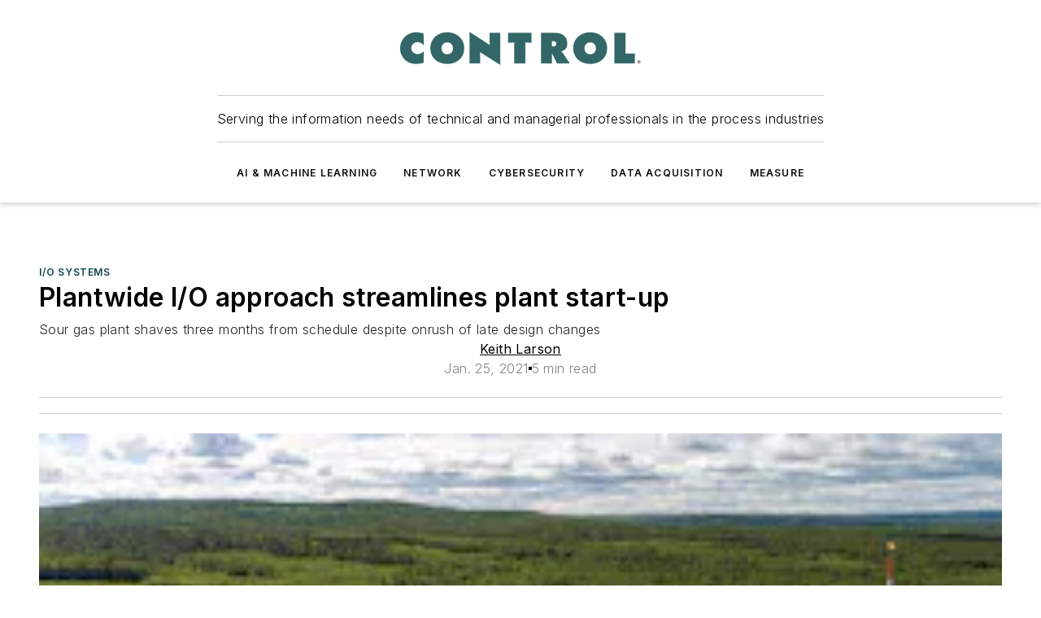

--- FILE ---
content_type: text/html;charset=utf-8
request_url: https://www.controlglobal.com/network/i-o-systems/article/11293637/plantwide-i-o-approach-streamlines-plant-start-up
body_size: 63389
content:
<!DOCTYPE html><html  lang="en"><head><meta charset="utf-8"><meta name="viewport" content="width=device-width, initial-scale=1, shrink-to-fit=no"><script type="text/javascript" src="/ruxitagentjs_ICA7NVfqrux_10327251022105625.js" data-dtconfig="rid=RID_-1660297854|rpid=499681571|domain=controlglobal.com|reportUrl=/rb_bf25051xng|app=ea7c4b59f27d43eb|cuc=ll64881i|owasp=1|mel=100000|expw=1|featureHash=ICA7NVfqrux|dpvc=1|lastModification=1765214479370|tp=500,50,0|rdnt=1|uxrgce=1|srbbv=2|agentUri=/ruxitagentjs_ICA7NVfqrux_10327251022105625.js"></script><script type="importmap">{"imports":{"#entry":"/_nuxt/DQciwgEn.js"}}</script><title>Plantwide I&#x2F;O approach streamlines plant start-up | Control Global</title><link href="https://fonts.gstatic.com" rel="preconnect"><link href="https://cdn.cookielaw.org" rel="preconnect"><link href="https://scorpia.graphql.aspire-ebm.com" rel="preconnect"><style type="text/css">
            :root {
              --spacing-unit: 6px;
--spacing: 48px;
--color-line: #CDCDCD;
--color-primary-main: #104646;
--color-primary-container: #165f5f;
--color-on-primary-container: #092727;
--color-secondary-main: #0B1414;
--color-secondary-container: #f5f5f5;
--color-on-secondary-container: #030505;
--color-black: #0d0d0d;
--color-white: #ffffff;
--color-grey: #b2c3ce;
--color-light-grey: #e0e0e0;
--primary-font-family: Inter;
--site-max-width: 1300px;
            }
          </style><style>@media (max-width:760px){.mobile-hidden{display:none!important}}.admin-layout a{color:#3867a6}.admin-layout .vs__dropdown-toggle{background:#fff;border:1px solid #9da4b0}.ebm-layout{overflow-anchor:none;width:100%}</style><style>@media (max-width:760px){.mobile-hidden[data-v-45fa8452]{display:none!important}}.admin-layout a[data-v-45fa8452]{color:#3867a6}.admin-layout .vs__dropdown-toggle[data-v-45fa8452]{background:#fff;border:1px solid #9da4b0}.ebm-page[data-v-45fa8452]{display:flex;flex-direction:column;font-family:Arial}.ebm-page .hasToolbar[data-v-45fa8452]{max-width:calc(100% - 49px)}.ebm-page__layout[data-v-45fa8452]{z-index:2}.ebm-page__layout[data-v-45fa8452],.ebm-page__page[data-v-45fa8452]{flex:1;pointer-events:none;position:relative}.ebm-page__page[data-v-45fa8452]{display:flex;flex-direction:column;z-index:1}.ebm-page__main[data-v-45fa8452]{flex:1;margin:auto;width:100%}.ebm-page__content[data-v-45fa8452]{padding:0;pointer-events:all}@media (min-width:600px){.ebm-page__content[data-v-45fa8452]{padding:"0 10px"}}.ebm-page__reskin-background[data-v-45fa8452]{background-position:top;background-repeat:no-repeat;background-size:cover;height:100%;left:0;overflow:hidden;position:fixed;top:0;width:100%;z-index:0}.ebm-page__reskin-ad[data-v-45fa8452]{padding:1.5rem 0;position:relative;text-align:center;z-index:1}.ebm-page__siteskin-ad[data-v-45fa8452]{margin-top:24px;pointer-events:all;position:fixed;transition:all 125ms;z-index:100}.ebm-page__siteskin-ad__left[data-v-45fa8452]{right:50%}@media (max-width:1636px){.ebm-page__siteskin-ad__left[data-v-45fa8452]{display:none}}.ebm-page__siteskin-ad__right[data-v-45fa8452]{left:50%}@media (max-width:1636px){.ebm-page__siteskin-ad__right[data-v-45fa8452]{display:none}}.ebm-page .ebm-page__primary[data-v-45fa8452]{margin-top:0}.ebm-page .page-content-wrapper[data-v-45fa8452]{margin:auto;width:100%}.ebm-page .load-more[data-v-45fa8452]{padding:10px 0;pointer-events:all;text-align:center;width:100%}.ebm-page .load-more[data-v-45fa8452]>*{margin:auto;padding:0 5px}.ebm-page .load-more .label[data-v-45fa8452]{display:flex;flex-direction:row}.ebm-page .load-more .label[data-v-45fa8452]>*{margin:0 5px}.ebm-page .footer[data-v-45fa8452]{position:relative}.ebm-page .ebm-page__primary[data-v-45fa8452]{margin-top:calc(var(--spacing)/2)}.ebm-page .ebm-page__content[data-v-45fa8452]{display:flex;flex-direction:column;gap:var(--spacing);margin:0!important}.ebm-page .ebm-page__content[data-v-45fa8452]>*{position:relative}.ebm-page .ebm-page__content[data-v-45fa8452]>:after{background-color:var(--color-line);bottom:auto;bottom:calc(var(--spacing)*-.5*1);content:"";height:1px;left:0;position:absolute;right:0}.ebm-page .ebm-page__content[data-v-45fa8452]>:last-child:after{display:none}.ebm-page .page-content-wrapper[data-v-45fa8452]{display:flex;flex-direction:column;gap:var(--spacing);max-width:var(--site-max-width);padding:0 calc(var(--spacing)/2)}@media (min-width:800px){.ebm-page .page-content-wrapper[data-v-45fa8452]{padding:0 var(--spacing)}}.ebm-page .page-content-wrapper[data-v-45fa8452]>*{position:relative}.ebm-page .page-content-wrapper[data-v-45fa8452]>:after{background-color:var(--color-line);bottom:auto;bottom:calc(var(--spacing)*-.5*1);content:"";height:1px;left:0;position:absolute;right:0}.ebm-page .page-content-wrapper[data-v-45fa8452]>:last-child:after{display:none}.ebm-page .load-more[data-v-45fa8452]{padding:0}.ebm-page .secondary-pages .page-content-wrapper[data-v-45fa8452],.ebm-page.full-width .page-content-wrapper[data-v-45fa8452]{max-width:100%!important;padding:0!important}.ebm-page .secondary-pages .ebm-page__primary[data-v-45fa8452],.ebm-page.full-width .ebm-page__primary[data-v-45fa8452]{margin-top:0!important}@media print{.ebm-page__page[data-v-45fa8452]{display:block}}</style><style>@media (max-width:760px){.mobile-hidden[data-v-06639cce]{display:none!important}}.admin-layout a[data-v-06639cce]{color:#3867a6}.admin-layout .vs__dropdown-toggle[data-v-06639cce]{background:#fff;border:1px solid #9da4b0}#header-leaderboard-ad[data-v-06639cce]{align-items:center;display:flex;justify-content:center;padding:1rem}</style><style>html{scroll-padding-top:calc(var(--header-height) + 16px)}</style><style>@media (max-width:760px){.mobile-hidden[data-v-b96d99b2]{display:none!important}}.admin-layout a[data-v-b96d99b2]{color:#3867a6}.admin-layout .vs__dropdown-toggle[data-v-b96d99b2]{background:#fff;border:1px solid #9da4b0}header[data-v-b96d99b2]{bottom:0;margin:auto;position:sticky;top:0;transition:top .5s cubic-bezier(.645,.045,.355,1);z-index:50}header .reskin-ad[data-v-b96d99b2]{padding:1.5rem 0;text-align:center}.navbar[data-v-b96d99b2]{background-color:#fff;box-shadow:0 3px 6px #00000029;left:0;opacity:1;padding-bottom:2rem;padding-top:2rem;right:0}.navbar .content[data-v-b96d99b2]{margin:auto;max-width:var(--site-max-width);padding:0 calc(var(--spacing)/2)}@media (min-width:800px){.navbar .content[data-v-b96d99b2]{padding:0 var(--spacing)}}.top-navbar[data-v-b96d99b2]{align-items:center;display:flex;justify-content:space-between}@media (max-width:900px){.logo[data-v-b96d99b2]{flex-grow:1}.logo img[data-v-b96d99b2]{max-width:180px}}@media (max-width:450px){.logo img[data-v-b96d99b2]{max-width:140px}}@media (max-width:370px){.logo img[data-v-b96d99b2]{max-width:120px}}@media (max-width:350px){.logo img[data-v-b96d99b2]{max-width:100px}}.bottom-navbar[data-v-b96d99b2]{max-height:100px;overflow:visible;transition:all .15s cubic-bezier(.86,0,.07,1)}.bottom-navbar.hidden[data-v-b96d99b2]{max-height:0;overflow:hidden;transform:scale(0)}.actions[data-v-b96d99b2]{align-items:center;-moz-column-gap:.5rem;column-gap:.5rem;display:flex;flex-basis:0;flex-grow:1}@media (max-width:900px){.actions[data-v-b96d99b2]{flex-basis:auto;flex-grow:0}}.actions.left[data-v-b96d99b2]{justify-content:left}.actions.right[data-v-b96d99b2]{-moz-column-gap:0;column-gap:0;justify-content:right}.actions .login-container[data-v-b96d99b2]{display:flex;gap:16px}@media (max-width:900px){.actions .login-container[data-v-b96d99b2]{gap:8px}}@media (max-width:450px){.actions .login-container[data-v-b96d99b2]{gap:4px}}@media (max-width:900px){.search-icon[data-v-b96d99b2]{display:none}}.cta[data-v-b96d99b2]{border-bottom:1px solid var(--color-line);border-top:1px solid var(--color-line);margin:1.5rem auto auto;width:-moz-fit-content;width:fit-content}@media (max-width:900px){.cta[data-v-b96d99b2]{display:none}}.sub-menu[data-v-b96d99b2]{align-items:center;display:flex;justify-content:center;list-style:none;margin-top:1.5rem;padding:0;white-space:nowrap}@media (max-width:1000px){.sub-menu[data-v-b96d99b2]{display:none}}.sub-menu-item[data-v-b96d99b2]{margin-left:1rem;margin-right:1rem}.menu-item[data-v-b96d99b2],.sub-menu-link[data-v-b96d99b2]{color:var(--color-black);font-size:.75rem;font-weight:600;letter-spacing:.1em;text-transform:uppercase}.popover-menu[data-v-b96d99b2]{align-items:flex-start;background-color:#fff;box-shadow:0 3px 6px #00000029;display:flex;flex-direction:column;justify-content:left;padding:1.5rem;text-align:left;width:200px}.popover-menu .menu-item[data-v-b96d99b2]{align-items:center;display:flex;margin-bottom:1rem}.popover-menu .menu-item .icon[data-v-b96d99b2]{margin-right:1rem}</style><style>@media (max-width:760px){.mobile-hidden{display:none!important}}.admin-layout a{color:#3867a6}.admin-layout .vs__dropdown-toggle{background:#fff;border:1px solid #9da4b0}.ebm-icon{cursor:pointer}.ebm-icon .tooltip-wrapper{display:block}.ebm-icon.disabled{cursor:not-allowed}.ebm-icon.arrowUp{margin-top:3px}.ebm-icon.arrowDown{margin-top:-5px;transform:rotate(180deg)}.ebm-icon.loading{animation-duration:2s;animation-iteration-count:infinite;animation-name:spin;animation-timing-function:linear}.ebm-icon.label{align-items:center;display:flex;flex-direction:column;font-size:.8em;justify-content:center;padding:0 5px}@keyframes spin{0%{transform:rotate(0)}to{transform:rotate(1turn)}}.ebm-icon .icon,.ebm-icon svg{display:block}</style><style>@media (max-width:760px){.mobile-hidden{display:none!important}}.admin-layout a{color:#3867a6}.admin-layout .vs__dropdown-toggle{background:#fff;border:1px solid #9da4b0}.ebm-mega-menu{background-color:var(--color-black);color:#fff;container-type:inline-size;display:none;height:100%;left:0;opacity:0;overflow:auto;position:fixed;text-align:center;top:0;transition-behavior:allow-discrete;transition-duration:.3s;transition-property:overlay display opacity;width:100%}.ebm-mega-menu.cms-user-logged-in{left:49px;width:calc(100% - 49px)}.ebm-mega-menu.open{display:block;opacity:1}@starting-style{.ebm-mega-menu.open{opacity:0}}@container (max-width: 750px){.ebm-mega-menu .mega-menu-header{display:flex}}.ebm-mega-menu .mega-menu-header .icon{margin-left:30px;margin-top:40px;width:24px}.ebm-mega-menu .mega-menu-header .logo{height:35px;max-width:100%}@container (min-width: 750px){.ebm-mega-menu .mega-menu-header .logo{height:50px;margin-bottom:30px}}@container (max-width: 750px){.ebm-mega-menu .mega-menu-header .logo{margin-top:20px}.ebm-mega-menu .mega-menu-header .logo img{height:auto;margin-left:5px;max-width:140px}}.ebm-mega-menu .mega-menu-container{margin:auto}@container (min-width: 750px){.ebm-mega-menu .mega-menu-container{max-width:850px;width:100%}}.ebm-mega-menu .mega-menu-container .search-field{padding-bottom:50px}@container (max-width: 900px){.ebm-mega-menu .mega-menu-container .search-field{margin-left:calc(var(--spacing)/2);margin-right:calc(var(--spacing)/2)}}.ebm-mega-menu .mega-menu-container .nav-links{display:grid;gap:calc(var(--spacing)/2);grid-template-columns:1fr;position:relative}.ebm-mega-menu .mega-menu-container .nav-links:after{background-color:var(--color-line);bottom:auto;bottom:calc(var(--spacing)*-.5*1);content:"";height:1px;left:0;position:absolute;right:0}.ebm-mega-menu .mega-menu-container .nav-links:last-child:after{display:none}@container (max-width: 900px){.ebm-mega-menu .mega-menu-container .nav-links{margin-left:calc(var(--spacing)/2);margin-right:calc(var(--spacing)/2)}}@container (min-width: 750px){.ebm-mega-menu .mega-menu-container .nav-links{gap:calc(var(--spacing)*2);grid-template-columns:1fr 1fr 1fr;padding-bottom:var(--spacing)}}.ebm-mega-menu .mega-menu-container .nav-links .section{display:flex;flex-direction:column;font-weight:400;list-style:none;text-align:center}@container (max-width: 750px){.ebm-mega-menu .mega-menu-container .nav-links .section{gap:5px;padding-top:30px;position:relative}.ebm-mega-menu .mega-menu-container .nav-links .section:after{background-color:var(--color-line);bottom:auto;bottom:calc(var(--spacing)*-.5*1);content:"";height:1px;left:0;position:absolute;right:0}.ebm-mega-menu .mega-menu-container .nav-links .section:last-child:after{display:none}.ebm-mega-menu .mega-menu-container .nav-links .section:first-child{padding-top:15px}}@container (min-width: 750px){.ebm-mega-menu .mega-menu-container .nav-links .section{border-bottom:none;font-size:1.25rem;gap:16px;position:relative;text-align:left}.ebm-mega-menu .mega-menu-container .nav-links .section:after{background-color:var(--color-line);bottom:0;content:"";height:100%;left:auto;position:absolute;right:calc(var(--spacing)*-.5*2);top:0;width:1px}.ebm-mega-menu .mega-menu-container .nav-links .section:last-child:after{display:none}}.ebm-mega-menu .mega-menu-container .nav-links .section a{color:#fff}.ebm-mega-menu .mega-menu-container .nav-links .section .title{font-size:.75rem;font-weight:400;text-transform:uppercase}.ebm-mega-menu .mega-menu-container .affiliate-links{display:flex;justify-content:center;margin-top:var(--spacing);padding:calc(var(--spacing)*.5);position:relative}.ebm-mega-menu .mega-menu-container .affiliate-links:after{background-color:var(--color-line);bottom:auto;bottom:calc(var(--spacing)*-.5*1);content:"";height:1px;left:0;position:absolute;right:0}.ebm-mega-menu .mega-menu-container .affiliate-links:last-child:after{display:none}.ebm-mega-menu .mega-menu-container .affiliate-links .ebm-affiliated-brands-direction{flex-direction:column;gap:calc(var(--spacing)*.5)}.ebm-mega-menu .mega-menu-container .social-links{align-items:center;display:flex;flex-direction:column;font-size:.75rem;justify-content:center;margin-top:var(--spacing);padding:calc(var(--spacing)*.5);text-transform:uppercase}.ebm-mega-menu .mega-menu-container .social-links .socials{gap:16px;margin:16px 16px 24px}</style><style>@media (max-width:760px){.mobile-hidden{display:none!important}}.admin-layout a{color:#3867a6}.admin-layout .vs__dropdown-toggle{background:#fff;border:1px solid #9da4b0}.ebm-search-field{container-type:inline-size;position:relative}.ebm-search-field .input{padding:10px 0;position:relative;width:100%}.ebm-search-field .input .icon{bottom:0;height:24px;margin:auto;position:absolute;right:.5rem;top:0}.ebm-search-field .input .clear-icon{bottom:0;height:24px;margin:auto;position:absolute;right:2.5rem;top:0}.ebm-search-field .input input{background-color:var(--c4e26338);border:1px solid var(--7798abdd);border-radius:5px;color:var(--0c12ecfc);font-size:1em;padding:1rem 8px 1rem 20px;width:100%}.ebm-search-field .sponsor-container{align-items:center;display:flex;font-size:.5rem;gap:5px;height:24px;margin:auto;position:absolute;right:10%;top:20%}@container (max-width: 750px){.ebm-search-field .sponsor-container{justify-content:flex-end;padding:10px 15px 0 0;position:static}}.ebm-search-field input[type=search]::-webkit-search-cancel-button,.ebm-search-field input[type=search]::-webkit-search-decoration{-webkit-appearance:none;appearance:none}</style><style>@media (max-width:760px){.mobile-hidden[data-v-3823c912]{display:none!important}}.admin-layout a[data-v-3823c912]{color:#3867a6}.admin-layout .vs__dropdown-toggle[data-v-3823c912]{background:#fff;border:1px solid #9da4b0}.ebm-affiliated-brands[data-v-3823c912]{display:flex;flex-direction:row;font-size:.75rem}.ebm-affiliated-brands__label[data-v-3823c912]{display:block;padding:0 calc(var(--spacing)/2)}.ebm-affiliated-brands__links[data-v-3823c912]{display:flex;flex-direction:row;flex-wrap:wrap;justify-content:center}.ebm-affiliated-brands__links>div[data-v-3823c912]{padding:0 calc(var(--spacing)/4)}.ebm-affiliated-brands__links>div a[data-v-3823c912]{color:var(--link-color);font-weight:600}</style><style>@media (max-width:760px){.mobile-hidden[data-v-8e92f456]{display:none!important}}.admin-layout a[data-v-8e92f456]{color:#3867a6}.admin-layout .vs__dropdown-toggle[data-v-8e92f456]{background:#fff;border:1px solid #9da4b0}.ebm-socials[data-v-8e92f456]{display:flex;flex-wrap:wrap}.ebm-socials__icon[data-v-8e92f456]{cursor:pointer;margin-right:7px;text-decoration:none}.ebm-socials .text[data-v-8e92f456]{height:0;overflow:hidden;text-indent:-9999px}</style><style>@media (max-width:760px){.mobile-hidden{display:none!important}}.admin-layout a{color:#3867a6}.admin-layout .vs__dropdown-toggle{background:#fff;border:1px solid #9da4b0}.ebm-ad-target__outer{display:flex;height:auto;justify-content:center;max-width:100%;width:100%}.ebm-ad-target__inner{align-items:center;display:flex}.ebm-ad-target img{max-width:100%}.ebm-ad-target iframe{box-shadow:0 .125rem .25rem #00000013}</style><style>@media (max-width:760px){.mobile-hidden[data-v-4c12f864]{display:none!important}}.admin-layout a[data-v-4c12f864]{color:#3867a6}.admin-layout .vs__dropdown-toggle[data-v-4c12f864]{background:#fff;border:1px solid #9da4b0}#sticky-bottom-ad[data-v-4c12f864]{align-items:center;background:#000000bf;display:flex;justify-content:center;left:0;padding:8px;position:fixed;right:0;z-index:999}#sticky-bottom-ad .close-button[data-v-4c12f864]{background:none;border:0;color:#fff;cursor:pointer;font-weight:900;margin:8px;position:absolute;right:0;top:0}.slide-up-enter[data-v-4c12f864],.slide-up-leave-to[data-v-4c12f864]{opacity:0;transform:translateY(200px)}.slide-up-enter-active[data-v-4c12f864]{transition:all .25s ease-out}.slide-up-leave-active[data-v-4c12f864]{transition:all .25s ease-in}</style><style>@media (max-width:760px){.mobile-hidden[data-v-0622f0e1]{display:none!important}}.admin-layout a[data-v-0622f0e1]{color:#3867a6}.admin-layout .vs__dropdown-toggle[data-v-0622f0e1]{background:#fff;border:1px solid #9da4b0}.grid[data-v-0622f0e1]{container-type:inline-size;margin:auto}.grid .grid-row[data-v-0622f0e1]{position:relative}.grid .grid-row[data-v-0622f0e1]:after{background-color:var(--color-line);bottom:auto;bottom:calc(var(--spacing)*-.5*1);content:"";height:1px;left:0;position:absolute;right:0}.grid .grid-row.hide-bottom-border[data-v-0622f0e1]:after,.grid .grid-row[data-v-0622f0e1]:last-child:after{display:none}@container (width >= 750px){.grid .grid-row.mobile-only[data-v-0622f0e1]{display:none}}@container (width < 750px){.grid .grid-row.exclude-mobile[data-v-0622f0e1]{display:none}}</style><style>@media (max-width:760px){.mobile-hidden[data-v-840eddae]{display:none!important}}.admin-layout a[data-v-840eddae]{color:#3867a6}.admin-layout .vs__dropdown-toggle[data-v-840eddae]{background:#fff;border:1px solid #9da4b0}.web-row[data-v-840eddae]{container-type:inline-size}.web-row .row[data-v-840eddae]{--col-size:calc(50% - var(--spacing)*1/2);display:grid;padding-bottom:0ver;padding-top:0;width:100%}@media (min-width:750px){.web-row .row[data-v-840eddae]{padding-left:0;padding-right:0}}@media (min-width:500px){.web-row .row.restricted[data-v-840eddae]{margin:auto;max-width:66%}}.web-row .row .column-wrapper[data-v-840eddae]{display:flex;order:0;width:100%}.web-row .row.largest_first.layout1_2 .column-wrapper[data-v-840eddae]:nth-child(2),.web-row .row.largest_first.layout1_2_1 .column-wrapper[data-v-840eddae]:nth-child(2),.web-row .row.largest_first.layout1_3 .column-wrapper[data-v-840eddae]:nth-child(2){order:-1}@container (min-width: 750px){.web-row .row.layout1_1[data-v-840eddae]{display:grid;grid-template-columns:minmax(0,1fr) minmax(0,1fr)}.web-row .row.layout1_1 .column-wrapper[data-v-840eddae]{position:relative}.web-row .row.layout1_1 .column-wrapper[data-v-840eddae]:after{background-color:var(--color-line);bottom:0;content:"";height:100%;left:auto;position:absolute;right:calc(var(--spacing)*-.5*1);top:0;width:1px}.web-row .row.layout1_1 .column-wrapper[data-v-840eddae]:last-child:after{display:none}.web-row .row.layout1_2[data-v-840eddae]{display:grid;grid-template-columns:minmax(0,var(--col-size)) minmax(0,var(--col-size))}.web-row .row.layout1_2 .column-wrapper[data-v-840eddae]{position:relative}.web-row .row.layout1_2 .column-wrapper[data-v-840eddae]:after{background-color:var(--color-line);bottom:0;content:"";height:100%;left:auto;position:absolute;right:calc(var(--spacing)*-.5*1);top:0;width:1px}.web-row .row.layout1_2 .column-wrapper[data-v-840eddae]:last-child:after{display:none}.web-row .row.layout1_2 .column-wrapper[data-v-840eddae]:nth-child(2){order:0!important}}@container (min-width: 1050px){.web-row .row.layout1_2[data-v-840eddae]{--col-size:calc(33.33333% - var(--spacing)*2/3);grid-template-columns:var(--col-size) calc(var(--col-size)*2 + var(--spacing))}}@container (min-width: 750px){.web-row .row.layout2_1[data-v-840eddae]{display:grid;grid-template-columns:minmax(0,var(--col-size)) minmax(0,var(--col-size))}.web-row .row.layout2_1 .column-wrapper[data-v-840eddae]{position:relative}.web-row .row.layout2_1 .column-wrapper[data-v-840eddae]:after{background-color:var(--color-line);bottom:0;content:"";height:100%;left:auto;position:absolute;right:calc(var(--spacing)*-.5*1);top:0;width:1px}.web-row .row.layout2_1 .column-wrapper[data-v-840eddae]:last-child:after{display:none}}@container (min-width: 1050px){.web-row .row.layout2_1[data-v-840eddae]{--col-size:calc(33.33333% - var(--spacing)*2/3);grid-template-columns:calc(var(--col-size)*2 + var(--spacing)) var(--col-size)}}@container (min-width: 1100px){.web-row .row.layout1_1_1[data-v-840eddae]{--col-size:calc(33.33333% - var(--spacing)*2/3);display:grid;grid-template-columns:minmax(0,var(--col-size)) minmax(0,var(--col-size)) minmax(0,var(--col-size))}.web-row .row.layout1_1_1 .column-wrapper[data-v-840eddae]{position:relative}.web-row .row.layout1_1_1 .column-wrapper[data-v-840eddae]:after{background-color:var(--color-line);bottom:0;content:"";height:100%;left:auto;position:absolute;right:calc(var(--spacing)*-.5*1);top:0;width:1px}.web-row .row.layout1_1_1 .column-wrapper[data-v-840eddae]:last-child:after{display:none}}</style><style>@media (max-width:760px){.mobile-hidden{display:none!important}}.admin-layout a{color:#3867a6}.admin-layout .vs__dropdown-toggle{background:#fff;border:1px solid #9da4b0}.web-grid-title{align-items:center;container-type:inline-size;font-family:var(--primary-font-family);margin-bottom:calc(var(--spacing)/2);max-width:100%;width:100%}.web-grid-title .title{display:flex;flex:1 0 auto;font-size:1.9rem;font-weight:600;gap:var(--spacing-unit);letter-spacing:-.01em;line-height:40px;max-width:100%;overflow:hidden;text-overflow:ellipsis}.web-grid-title .title .grid-title-image-icon{height:23px;margin-top:8px}.web-grid-title.has-link .title{max-width:calc(100% - 100px)}.web-grid-title .divider{background-color:var(--color-line);height:1px;width:100%}.web-grid-title .view-more{color:var(--color-primary-main);cursor:primary;flex:0 1 auto;font-size:.75rem;font-weight:600;letter-spacing:.05em;line-height:18px;text-transform:uppercase;white-space:nowrap}@container (max-width: 500px){.web-grid-title .view-more{display:none}}.web-grid-title.primary{display:flex;gap:5px}.web-grid-title.primary .topbar,.web-grid-title.secondary .divider,.web-grid-title.secondary .view-more{display:none}.web-grid-title.secondary .topbar{background-color:var(--color-primary-main);height:8px;margin-bottom:calc(var(--spacing)/3);width:80px}</style><style>@media (max-width:760px){.mobile-hidden[data-v-2e2a3563]{display:none!important}}.admin-layout a[data-v-2e2a3563]{color:#3867a6}.admin-layout .vs__dropdown-toggle[data-v-2e2a3563]{background:#fff;border:1px solid #9da4b0}.column[data-v-2e2a3563]{align-items:stretch;display:flex;flex-wrap:wrap;height:100%;position:relative}.column[data-v-2e2a3563],.column .standard-blocks[data-v-2e2a3563],.column .sticky-blocks[data-v-2e2a3563]{width:100%}.column.block-align-center[data-v-2e2a3563]{align-items:center;justify-content:center}.column.block-align-top[data-v-2e2a3563]{align-items:top;flex-direction:column}.column.block-align-sticky[data-v-2e2a3563]{align-items:start;display:block;justify-content:center}.column.block-align-equalize[data-v-2e2a3563]{align-items:stretch}.column .sticky-blocks.has-standard[data-v-2e2a3563]{margin-top:var(--spacing)}.column .block-wrapper[data-v-2e2a3563]{max-width:100%;position:relative}.column .block-wrapper[data-v-2e2a3563]:after{background-color:var(--color-line);bottom:auto;bottom:calc(var(--spacing)*-.5*1);content:"";height:1px;left:0;position:absolute;right:0}.column .block-wrapper.hide-bottom-border[data-v-2e2a3563]:after,.column .block-wrapper[data-v-2e2a3563]:last-child:after,.column .standard-blocks:not(.has-sticky) .block-wrapper[data-v-2e2a3563]:last-child:after,.column .sticky-blocks .block-wrapper[data-v-2e2a3563]:last-child:after{display:none}@media print{.column[data-v-2e2a3563]{height:auto}}</style><style>@media (max-width:760px){.mobile-hidden[data-v-a4efc542]{display:none!important}}.admin-layout a[data-v-a4efc542]{color:#3867a6}.admin-layout .vs__dropdown-toggle[data-v-a4efc542]{background:#fff;border:1px solid #9da4b0}.block[data-v-a4efc542]{display:flex;flex-direction:column;overflow:visible;width:100%}.block .block-title[data-v-a4efc542]{margin-bottom:calc(var(--spacing)/2)}.block .above-cta[data-v-a4efc542]{height:100%}.block .title[data-v-a4efc542]{font-size:1rem;line-height:1rem;text-transform:uppercase}.block .title a[data-v-a4efc542]{color:inherit;text-decoration:none}.block .title a[data-v-a4efc542]:hover{text-decoration:underline}.block .title template[data-v-a4efc542]{display:inline-block}.block .content[data-v-a4efc542]{display:flex;width:100%}.block .cta[data-v-a4efc542]{align-items:center;display:flex;flex-direction:column;font-size:1rem;gap:calc(var(--spacing)/2);justify-content:space-between}@container (width > 500px){.block .cta[data-v-a4efc542]{flex-direction:row}}</style><style>@media (max-width:760px){.mobile-hidden[data-v-3dec0756]{display:none!important}}.admin-layout a[data-v-3dec0756]{color:#3867a6}.admin-layout .vs__dropdown-toggle[data-v-3dec0756]{background:#fff;border:1px solid #9da4b0}.ebm-button-wrapper[data-v-3dec0756]{display:inline-block}.ebm-button-wrapper .ebm-button[data-v-3dec0756]{border:1px solid;border-radius:.1rem;cursor:pointer;display:block;font-weight:600;outline:none;text-transform:uppercase;width:100%}.ebm-button-wrapper .ebm-button .content[data-v-3dec0756]{align-items:center;display:flex;gap:var(--spacing-unit);justify-content:center}.ebm-button-wrapper .ebm-button .content.icon-right[data-v-3dec0756]{flex-direction:row-reverse}.ebm-button-wrapper .ebm-button[data-v-3dec0756]:focus,.ebm-button-wrapper .ebm-button[data-v-3dec0756]:hover{box-shadow:0 0 .1rem #3e5d8580;filter:contrast(125%)}.ebm-button-wrapper .ebm-button[data-v-3dec0756]:active{box-shadow:0 0 .3rem #1c417280}.ebm-button-wrapper .ebm-button[data-v-3dec0756]:active:after{height:200px;width:200px}.ebm-button-wrapper .ebm-button--small[data-v-3dec0756]{font-size:.75rem;padding:.2rem .4rem}.ebm-button-wrapper .ebm-button--medium[data-v-3dec0756]{font-size:.75rem;padding:.3rem .6rem}.ebm-button-wrapper .ebm-button--large[data-v-3dec0756]{font-size:.75rem;line-height:1.25rem;padding:.5rem 1rem}@media (max-width:450px){.ebm-button-wrapper .ebm-button--large[data-v-3dec0756]{padding:.5rem}}.ebm-button-wrapper .ebm-button--fullWidth[data-v-3dec0756]{font-size:1.15rem;margin:0 auto;padding:.5rem 1rem;width:100%}.ebm-button-wrapper.primary .ebm-button[data-v-3dec0756],.ebm-button-wrapper.solid .ebm-button[data-v-3dec0756]{background-color:var(--button-accent-color);border-color:var(--button-accent-color);color:var(--button-text-color)}.ebm-button-wrapper.primary .ebm-button[data-v-3dec0756]:hover,.ebm-button-wrapper.solid .ebm-button[data-v-3dec0756]:hover{text-decoration:underline}.ebm-button-wrapper.hollow .ebm-button[data-v-3dec0756]{background-color:transparent;background-color:#fff;border:1px solid var(--button-accent-color);color:var(--button-accent-color)}.ebm-button-wrapper.hollow .ebm-button[data-v-3dec0756]:hover{text-decoration:underline}.ebm-button-wrapper.borderless .ebm-button[data-v-3dec0756]{background-color:transparent;border-color:transparent;color:var(--button-accent-color)}.ebm-button-wrapper.borderless .ebm-button[data-v-3dec0756]:hover{background-color:var(--button-accent-color);color:#fff;text-decoration:underline}.ebm-button-wrapper .ebm-button[data-v-3dec0756]{transition:all .15s ease-in-out}</style><style>@media (max-width:760px){.mobile-hidden{display:none!important}}.admin-layout a{color:#3867a6}.admin-layout .vs__dropdown-toggle{background:#fff;border:1px solid #9da4b0}.web-footer-new{display:flex;font-size:1rem;font-weight:400;justify-content:center;padding-bottom:calc(var(--spacing)/2);pointer-events:all;width:100%}.web-footer-new a{color:var(--link-color)}.web-footer-new .container{display:flex;justify-content:center;width:100%}.web-footer-new .container .container-wrapper{display:flex;flex-direction:column;gap:var(--spacing);width:100%}@media (min-width:800px){.web-footer-new .container{flex-direction:row}}.web-footer-new .container .row{position:relative;width:100%}.web-footer-new .container .row:after{background-color:var(--color-line);bottom:auto;bottom:calc(var(--spacing)*-.5*1);content:"";height:1px;left:0;position:absolute;right:0}.web-footer-new .container .row:last-child:after{display:none}.web-footer-new .container .row.full-width{justify-items:center}.web-footer-new .container .column-wrapper{display:grid;gap:var(--spacing);grid-template-columns:1fr}.web-footer-new .container .column-wrapper.full-width{max-width:var(--site-max-width)!important;padding:0 calc(var(--spacing)*1.5);width:100%}.web-footer-new .container .column-wrapper .col{align-items:center;display:flex;flex-direction:column;gap:calc(var(--spacing)/4);justify-content:center;margin:0 auto;max-width:80%;position:relative;text-align:center}.web-footer-new .container .column-wrapper .col:after{background-color:var(--color-line);bottom:auto;bottom:calc(var(--spacing)*-.5*1);content:"";height:1px;left:0;position:absolute;right:0}.web-footer-new .container .column-wrapper .col:last-child:after{display:none}.web-footer-new .container .column-wrapper .col.valign-middle{align-self:center}@media (min-width:800px){.web-footer-new .container .column-wrapper{align-items:start;gap:var(--spacing)}.web-footer-new .container .column-wrapper.cols1_1_1{grid-template-columns:1fr 1fr 1fr}.web-footer-new .container .column-wrapper.cols1_1{grid-template-columns:1fr 1fr}.web-footer-new .container .column-wrapper .col{align-items:start;max-width:100%;position:relative;text-align:left}.web-footer-new .container .column-wrapper .col:after{background-color:var(--color-line);bottom:0;content:"";height:100%;left:auto;position:absolute;right:calc(var(--spacing)*-.5*1);top:0;width:1px}.web-footer-new .container .column-wrapper .col:last-child:after{display:none}}.web-footer-new .corporatelogo{align-self:center;filter:brightness(0);height:auto;margin-right:var(--spacing-unit);width:100px}.web-footer-new .menu-copyright{align-items:center;display:flex;flex-direction:column;gap:calc(var(--spacing)/2)}.web-footer-new .menu-copyright.full-width{max-width:var(--site-max-width);padding:0 calc(var(--spacing)*1.5);width:100%}.web-footer-new .menu-copyright .links{display:flex;font-size:.75rem;gap:calc(var(--spacing)/4);list-style:none;margin:0;padding:0}.web-footer-new .menu-copyright .copyright{display:flex;flex-direction:row;flex-wrap:wrap;font-size:.8em;justify-content:center}@media (min-width:800px){.web-footer-new .menu-copyright{flex-direction:row;justify-content:space-between}}.web-footer-new .blocktitle{color:#000;font-size:1.1rem;font-weight:600;width:100%}.web-footer-new .web-affiliated-brands-direction{flex-direction:column}@media (min-width:800px){.web-footer-new .web-affiliated-brands-direction{flex-direction:row}}</style><style>@media (max-width:760px){.mobile-hidden{display:none!important}}.admin-layout a{color:#3867a6}.admin-layout .vs__dropdown-toggle{background:#fff;border:1px solid #9da4b0}.ebm-web-subscribe-wrapper{display:flex;flex-direction:column;height:100%;overflow:auto}.ebm-web-subscribe-content{height:100%;overflow:auto;padding:calc(var(--spacing)*.5) var(--spacing)}@container (max-width: 750px){.ebm-web-subscribe-content{padding-bottom:100%}}.ebm-web-subscribe-content .web-subscribe-header .web-subscribe-title{align-items:center;display:flex;gap:var(--spacing);justify-content:space-between;line-height:normal}.ebm-web-subscribe-content .web-subscribe-header .web-subscribe-title .close-button{align-items:center;cursor:pointer;display:flex;font-size:.75rem;font-weight:600;text-transform:uppercase}.ebm-web-subscribe-content .web-subscribe-header .web-subscribe-subtext{padding-bottom:var(--spacing)}.ebm-web-subscribe-content .web-subscribe-header .newsletter-items{display:grid;gap:10px;grid-template-columns:1fr 1fr}@container (max-width: 750px){.ebm-web-subscribe-content .web-subscribe-header .newsletter-items{grid-template-columns:1fr}}.ebm-web-subscribe-content .web-subscribe-header .newsletter-items .newsletter-item{border:1px solid var(--color-line);display:flex;flex-direction:row;flex-direction:column;gap:1rem;padding:1rem}.ebm-web-subscribe-content .web-subscribe-header .newsletter-items .newsletter-item .newsletter-title{display:flex;font-size:1.25rem;font-weight:600;justify-content:space-between;letter-spacing:-.01em;line-height:25px}.ebm-web-subscribe-content .web-subscribe-header .newsletter-items .newsletter-item .newsletter-description{font-size:1rem;font-weight:400;letter-spacing:.0125em;line-height:24px}.web-subscribe-footer{background-color:#fff;box-shadow:0 4px 16px #00000040;width:100%}.web-subscribe-footer .subscribe-footer-wrapper{padding:var(--spacing)!important}.web-subscribe-footer .subscribe-footer-wrapper .user-info-container{align-items:center;display:flex;justify-content:space-between;padding-bottom:calc(var(--spacing)*.5)}.web-subscribe-footer .subscribe-footer-wrapper .user-info-container .nl-user-info{align-items:center;display:flex;gap:10px}.web-subscribe-footer .subscribe-footer-wrapper .subscribe-login-container .nl-selected{font-size:1.25rem;font-weight:600;margin-bottom:10px}.web-subscribe-footer .subscribe-footer-wrapper .subscribe-login-container .form-fields-setup{display:flex;gap:calc(var(--spacing)*.125);padding-top:calc(var(--spacing)*.5)}@container (max-width: 1050px){.web-subscribe-footer .subscribe-footer-wrapper .subscribe-login-container .form-fields-setup{display:block}}.web-subscribe-footer .subscribe-footer-wrapper .subscribe-login-container .form-fields-setup .web-form-fields{z-index:100}.web-subscribe-footer .subscribe-footer-wrapper .subscribe-login-container .form-fields-setup .web-form-fields .field-label{font-size:.75rem}.web-subscribe-footer .subscribe-footer-wrapper .subscribe-login-container .form-fields-setup .form{display:flex;gap:calc(var(--spacing)*.125)}@container (max-width: 750px){.web-subscribe-footer .subscribe-footer-wrapper .subscribe-login-container .form-fields-setup .form{flex-direction:column;padding-bottom:calc(var(--spacing)*.5)}}.web-subscribe-footer .subscribe-footer-wrapper .subscribe-login-container .form-fields-setup .form .vs__dropdown-menu{max-height:8rem}@container (max-width: 750px){.web-subscribe-footer .subscribe-footer-wrapper .subscribe-login-container .form-fields-setup .form .vs__dropdown-menu{max-height:4rem}}.web-subscribe-footer .subscribe-footer-wrapper .subscribe-login-container .form-fields-setup .subscribe-button{margin-top:calc(var(--spacing)*.5);width:20%}@container (max-width: 1050px){.web-subscribe-footer .subscribe-footer-wrapper .subscribe-login-container .form-fields-setup .subscribe-button{width:100%}}.web-subscribe-footer .subscribe-footer-wrapper .subscribe-login-container .form-fields-setup .subscribe-button .ebm-button{height:3rem}.web-subscribe-footer .subscribe-footer-wrapper .subscribe-login-container .compliance-field{font-size:.75rem;line-height:18px;z-index:-1}.web-subscribe-footer .subscribe-footer-wrapper a{color:#000;text-decoration:underline}.web-subscribe-footer .subscribe-footer-wrapper .subscribe-consent{font-size:.75rem;letter-spacing:.025em;line-height:18px;padding:5px 0}.web-subscribe-footer .subscribe-footer-wrapper .account-check{padding-top:calc(var(--spacing)*.25)}</style><style>@media (max-width:760px){.mobile-hidden{display:none!important}}.admin-layout a{color:#3867a6}.admin-layout .vs__dropdown-toggle{background:#fff;border:1px solid #9da4b0}.ebm-web-pane{container-type:inline-size;height:100%;pointer-events:all;position:fixed;right:0;top:0;width:100%;z-index:100}.ebm-web-pane.hidden{pointer-events:none}.ebm-web-pane.hidden .web-pane-mask{opacity:0}.ebm-web-pane.hidden .contents{max-width:0}.ebm-web-pane .web-pane-mask{background-color:#000;display:table;height:100%;opacity:.8;padding:16px;transition:all .3s ease;width:100%}.ebm-web-pane .contents{background-color:#fff;bottom:0;max-width:1072px;position:absolute;right:0;top:0;transition:all .3s ease;width:100%}.ebm-web-pane .contents.cms-user-logged-in{width:calc(100% - 49px)}.ebm-web-pane .contents .close-icon{cursor:pointer;display:flex;justify-content:flex-end;margin:10px}</style><style>@media (max-width:760px){.mobile-hidden{display:none!important}}.admin-layout a{color:#3867a6}.admin-layout .vs__dropdown-toggle{background:#fff;border:1px solid #9da4b0}.gam-slot-builder{min-width:300px;width:100%}.gam-slot-builder iframe{max-width:100%;overflow:hidden}</style><style>@media (max-width:760px){.mobile-hidden{display:none!important}}.admin-layout a{color:#3867a6}.admin-layout .vs__dropdown-toggle{background:#fff;border:1px solid #9da4b0}.web-content-title-new{display:flex;flex-direction:column;gap:calc(var(--spacing));width:100%}.web-content-title-new>*{position:relative}.web-content-title-new>:after{background-color:var(--color-line);bottom:auto;bottom:calc(var(--spacing)*-.5*1);content:"";height:1px;left:0;position:absolute;right:0}.web-content-title-new>:last-child:after{display:none}.web-content-title-new .above-line{container-type:inline-size;display:flex;flex-direction:column;gap:calc(var(--spacing)/2)}.web-content-title-new .above-line .section-wrapper{display:flex;gap:calc(var(--spacing)/4)}.web-content-title-new .above-line .section-wrapper.center{margin-left:auto;margin-right:auto}.web-content-title-new .above-line .sponsored-label{color:var(--color-primary-main);font-size:.75rem;font-weight:600;letter-spacing:.05rem;text-transform:uppercase}.web-content-title-new .above-line .section{font-size:.75rem;font-weight:600;letter-spacing:.05em;text-transform:uppercase}.web-content-title-new .above-line .event-info{display:flex;flex-direction:column;font-size:.9rem;gap:calc(var(--spacing)/2)}.web-content-title-new .above-line .event-info .column{display:flex;flex-direction:column;font-size:.9rem;gap:calc(var(--spacing)/4);width:100%}.web-content-title-new .above-line .event-info .column .content{display:flex;gap:calc(var(--spacing)/4)}.web-content-title-new .above-line .event-info .column label{flex:0 0 80px;font-weight:600}.web-content-title-new .above-line .event-info>*{position:relative}.web-content-title-new .above-line .event-info>:after{background-color:var(--color-line);bottom:0;content:"";height:100%;left:auto;position:absolute;right:calc(var(--spacing)*-.5*1);top:0;width:1px}.web-content-title-new .above-line .event-info>:last-child:after{display:none}@container (min-width: 600px){.web-content-title-new .above-line .event-info{align-items:center;flex-direction:row;gap:calc(var(--spacing))}.web-content-title-new .above-line .event-info>*{position:relative}.web-content-title-new .above-line .event-info>:after{background-color:var(--color-line);bottom:0;content:"";height:100%;left:auto;position:absolute;right:calc(var(--spacing)*-.5*1);top:0;width:1px}.web-content-title-new .above-line .event-info>:last-child:after{display:none}.web-content-title-new .above-line .event-info .event-location{display:block}}.web-content-title-new .above-line .title-text{font-size:2rem;line-height:1.2}@container (width > 500px){.web-content-title-new .above-line .title-text{font-size:2.75rem}}.web-content-title-new .above-line .author-row{align-items:center;display:flex;flex-direction:column;gap:calc(var(--spacing)/3);justify-content:center}.web-content-title-new .above-line .author-row .all-authors{display:flex;gap:calc(var(--spacing)/3)}.web-content-title-new .above-line .author-row .date-read-time{align-items:center;display:flex;gap:calc(var(--spacing)/3)}.web-content-title-new .above-line .author-row .dot{align-items:center;grid-area:dot}.web-content-title-new .above-line .author-row .dot:after{background-color:#000;content:"";display:block;height:4px;width:4px}.web-content-title-new .above-line .author-row .dot.first{display:none}.web-content-title-new .above-line .author-row .date{grid-area:date}.web-content-title-new .above-line .author-row .read-time{grid-area:read-time}.web-content-title-new .above-line .author-row .date,.web-content-title-new .above-line .author-row .duration,.web-content-title-new .above-line .author-row .read-time{color:#000;opacity:.5}@container (width > 500px){.web-content-title-new .above-line .author-row{flex-direction:row}.web-content-title-new .above-line .author-row .dot.first{display:block}}@container (width > 700px){.web-content-title-new .above-line .author-row{justify-content:flex-start}}.web-content-title-new .above-line .teaser-text{color:#222;font-size:16px;padding-top:8px}@container (width > 500px){.web-content-title-new .above-line .teaser-text{font-size:17px}}@container (width > 700px){.web-content-title-new .above-line .teaser-text{font-size:18px}}@container (width > 1000px){.web-content-title-new .above-line .teaser-text{font-size:19px}}.web-content-title-new .above-line .podcast-series{align-items:center;color:var(--color-primary-main);display:flex;font-size:.85rem;font-weight:500;gap:6px;text-transform:uppercase}.web-content-title-new .below-line{align-items:center;display:flex;justify-content:space-between;width:100%}.web-content-title-new .below-line .print-favorite{display:flex;gap:calc(var(--spacing)/3);justify-content:flex-end}.web-content-title-new .image-wrapper{flex:1 0 auto;width:100%}.web-content-title-new .comment-count{align-items:center;cursor:pointer;display:flex;padding-left:8px}.web-content-title-new .comment-count .viafoura{align-items:center;background-color:transparent!important;display:flex;font-size:16px;font-weight:inherit;padding-left:4px}.web-content-title-new .event-location p{margin:0}.web-content-title-new .highlights h2{margin-bottom:24px}.web-content-title-new .highlights .text{font-size:18px}.web-content-title-new .highlights .text li{margin-bottom:16px}.web-content-title-new .highlights .text li:last-child{margin-bottom:0}.web-content-title-new .author-contributor,.web-content-title-new .company-link{color:#000;display:flex;flex-wrap:wrap}.web-content-title-new .author-contributor a,.web-content-title-new .company-link a{color:inherit!important;font-size:1rem;text-decoration:underline}.web-content-title-new .author-contributor .author{display:flex}.web-content-title-new.center{text-align:center}.web-content-title-new.center .breadcrumb{display:flex;justify-content:center}.web-content-title-new.center .author-row{justify-content:center}</style><style>@media (max-width:760px){.mobile-hidden[data-v-e69042fe]{display:none!important}}.admin-layout a[data-v-e69042fe]{color:#3867a6}.admin-layout .vs__dropdown-toggle[data-v-e69042fe]{background:#fff;border:1px solid #9da4b0}.ebm-share-list[data-v-e69042fe]{display:flex;gap:calc(var(--spacing)/3);list-style:none;overflow:hidden;padding:0;transition:.3s;width:100%}.ebm-share-list li[data-v-e69042fe]{margin:0;padding:0}.ebm-share-item[data-v-e69042fe]{border-radius:4px;cursor:pointer;margin:2px}</style><style>@media (max-width:760px){.mobile-hidden{display:none!important}}.admin-layout a{color:#3867a6}.admin-layout .vs__dropdown-toggle{background:#fff;border:1px solid #9da4b0}.ebm-content-teaser-image .view-gallery-btn{margin-top:8px}.ebm-content-teaser-image__link{cursor:pointer}.ebm-content-teaser-image__small{cursor:zoom-in}.ebm-content-teaser-image__large{align-items:center;background-color:#000c;cursor:zoom-out;display:flex;height:100%;left:0;padding:0 50px;position:fixed;top:0;transition:.3s;width:100%;z-index:50001}.ebm-content-teaser-image__large .large-image-wrapper{display:grid;height:90%;max-height:90vh}.ebm-content-teaser-image__large .large-image-wrapper>div{background-color:#fff;margin:auto;max-height:calc(90vh - 45px);max-width:100%;position:relative;text-align:center}.ebm-content-teaser-image__large .large-image-wrapper>div img{border:5px solid #fff;border-bottom:none;margin:auto auto -5px;max-height:calc(90vh - 45px);max-width:100%}.ebm-content-teaser-image__large .large-image-wrapper>div .caption{background-color:#fff;border:5px solid #fff;font-size:.85em;max-width:100%;padding:5px;text-align:center;width:100%}.ebm-content-teaser-image__large .large-image-wrapper>div .credit{position:absolute;right:10px;top:10px}.ebm-content-teaser-image__large .arrow-icon{background-color:transparent;height:36px;width:36px}.ebm-content-teaser-image .thumbnails{align-items:center;display:flex;flex-wrap:wrap;gap:20px;justify-content:center;padding:10px}.ebm-content-teaser-image .thumbnails .thumbnail{border:1px solid transparent;cursor:pointer;max-width:200px;min-width:100px}.ebm-content-teaser-image .thumbnails .thumbnail:hover{border:1px solid #000}</style><style>@media (max-width:760px){.mobile-hidden{display:none!important}}.admin-layout a{color:#3867a6}.admin-layout .vs__dropdown-toggle{background:#fff;border:1px solid #9da4b0}.web-image{max-width:100%;width:100%}.web-image .ebm-image-wrapper{margin:0;max-width:100%;position:relative;width:100%}.web-image .ebm-image-wrapper .ebm-image{display:block;max-width:100%;width:100%}.web-image .ebm-image-wrapper .ebm-image:not(.native) img{width:100%}.web-image .ebm-image-wrapper .ebm-image img{display:block;height:auto;margin:auto;max-width:100%}.web-image .ebm-image.video-type:after{background-image:url([data-uri]);background-size:contain;content:"";filter:brightness(0) invert(1) drop-shadow(2px 2px 2px rgba(0,0,0,.5));height:50px;left:50%;opacity:.6;position:absolute;top:50%;transform:translate(-50%,-50%);width:50px}.web-image .ebm-icon-wrapper{background-color:#0000004d;border-radius:4px;z-index:3}.web-image .ebm-icon{color:inherit;margin:1px 2px}.web-image .ebm-image-caption{font-size:.85rem;line-height:1.5;margin:auto}.web-image .ebm-image-caption p:first-child{margin-top:0}.web-image .ebm-image-caption p:last-child{margin-bottom:0}</style><style>@media (max-width:760px){.mobile-hidden{display:none!important}}.admin-layout a{color:#3867a6}.admin-layout .vs__dropdown-toggle{background:#fff;border:1px solid #9da4b0}.body-block{flex:"1";max-width:100%;width:100%}.body-block .body-content{display:flex;flex-direction:column;gap:calc(var(--spacing)/2);width:100%}.body-block .gate{background:var(--color-secondary-container);border:1px solid var(--color-line);padding:calc(var(--spacing)/2)}.body-block .below-body{border-top:1px solid var(--color-line)}.body-block .below-body .contributors{display:flex;gap:4px;padding-top:calc(var(--spacing)/4)}.body-block .below-body .contributors .contributor{display:flex}.body-block .below-body .ai-attribution{font-size:14px;padding-top:calc(var(--spacing)/4)}.body-block .podcast-player{background-color:var(--color-secondary-container);border:1px solid var(--color-line);border-radius:4px;margin-left:auto!important;margin-right:auto!important;text-align:center;width:100%}.body-block .podcast-player iframe{border:0;width:100%}.body-block .podcast-player .buttons{display:flex;justify-content:center}</style><style>@media (max-width:760px){.mobile-hidden{display:none!important}}.admin-layout a{color:#3867a6}.admin-layout .vs__dropdown-toggle{background:#fff;border:1px solid #9da4b0}.web-body-blocks{--margin:calc(var(--spacing)/2);display:flex;flex-direction:column;gap:15px;max-width:100%;width:100%}.web-body-blocks a{text-decoration:underline}.web-body-blocks .block{container-type:inline-size;font-family:var(--secondary-font);max-width:100%;width:100%}.web-body-blocks .block a{color:var(--link-color)}.web-body-blocks .block .block-title{margin-bottom:calc(var(--spacing)/2)}.web-body-blocks .text{color:inherit;letter-spacing:inherit;margin:auto;max-width:100%}.web-body-blocks img{max-width:100%}.web-body-blocks .iframe{border:0;margin-left:auto!important;margin-right:auto!important;width:100%}.web-body-blocks .facebook .embed,.web-body-blocks .instagram .embed,.web-body-blocks .twitter .embed{max-width:500px}.web-body-blocks .bc-reco-wrapper{padding:calc(var(--spacing)/2)}.web-body-blocks .bc-reco-wrapper .bc-heading{border-bottom:1px solid var(--color-grey);margin-top:0;padding-bottom:calc(var(--spacing)/2);padding-top:0}.web-body-blocks .embed{margin:auto;width:100%}@container (width > 550px){.web-body-blocks .embed.above,.web-body-blocks .embed.below,.web-body-blocks .embed.center,.web-body-blocks .embed.left,.web-body-blocks .embed.right{max-width:calc(50% - var(--margin))}.web-body-blocks .embed.above.small,.web-body-blocks .embed.below.small,.web-body-blocks .embed.center.small,.web-body-blocks .embed.left.small,.web-body-blocks .embed.right.small{max-width:calc(33% - var(--margin))}.web-body-blocks .embed.above.large,.web-body-blocks .embed.below.large,.web-body-blocks .embed.center.large,.web-body-blocks .embed.left.large,.web-body-blocks .embed.right.large{max-width:calc(66% - var(--margin))}.web-body-blocks .embed.above{margin-bottom:var(--margin)}.web-body-blocks .embed.below{margin-top:var(--margin)}.web-body-blocks .embed.left{float:left;margin-right:var(--margin)}.web-body-blocks .embed.right{float:right;margin-left:var(--margin)}}.web-body-blocks .embed.center{clear:both}.web-body-blocks .embed.native{max-width:auto;width:auto}.web-body-blocks .embed.fullWidth{max-width:100%;width:100%}.web-body-blocks .video{margin-top:15px}</style><style>@media (max-width:760px){.mobile-hidden{display:none!important}}.admin-layout a{color:#3867a6}.admin-layout .vs__dropdown-toggle{background:#fff;border:1px solid #9da4b0}.web-html{letter-spacing:inherit;margin:auto;max-width:100%}.web-html .html p:first-child{margin-top:0}.web-html h1,.web-html h2,.web-html h3,.web-html h4,.web-html h5,.web-html h6{margin:revert}.web-html .embedded-image{max-width:40%;width:100%}.web-html .embedded-image img{width:100%}.web-html .left{margin:0 auto 0 0}.web-html .left-wrap{clear:both;float:left;margin:0 1rem 1rem 0}.web-html .right{margin:0 0 0 auto}.web-html .right-wrap{clear:both;float:right;margin:0 0 1rem 1rem}.web-html pre{background-color:#f5f5f5d9;font-family:Courier New,Courier,monospace;padding:4px 8px}.web-html .preview-overlay{background:linear-gradient(180deg,#fff0,#fff);height:125px;margin-bottom:-25px;margin-top:-125px;position:relative;width:100%}.web-html blockquote{background-color:#f8f9fa;border-left:8px solid #dee2e6;line-height:1.5;overflow:hidden;padding:1.5rem}.web-html .pullquote{color:#7c7b7b;float:right;font-size:1.3em;margin:6px 0 6px 12px;max-width:50%;padding:12px 0 12px 12px;position:relative;width:50%}.web-html p:last-of-type{margin-bottom:0}.web-html a{cursor:pointer}</style><style>@media (max-width:760px){.mobile-hidden{display:none!important}}.admin-layout a{color:#3867a6}.admin-layout .vs__dropdown-toggle{background:#fff;border:1px solid #9da4b0}.ebm-ad__embed{clear:both}.ebm-ad__embed>div{border-bottom:1px solid #e0e0e0!important;border-top:1px solid #e0e0e0!important;display:block!important;height:inherit!important;padding:5px 0;text-align:center;width:inherit!important;z-index:1}.ebm-ad__embed>div:before{color:#aaa;content:"ADVERTISEMENT";display:block;font:400 10px/10px Arial,Helvetica,sans-serif}.ebm-ad__embed img{max-width:100%}.ebm-ad__embed iframe{box-shadow:0 .125rem .25rem #00000013;margin:3px 0 10px}</style><style>@media (max-width:760px){.mobile-hidden{display:none!important}}.admin-layout a{color:#3867a6}.admin-layout .vs__dropdown-toggle{background:#fff;border:1px solid #9da4b0}.ebm-web-content-body-sidebars{background-color:var(--color-secondary-container)}.ebm-web-content-body-sidebars .sidebar{border:1px solid var(--color-line);line-height:1.5;padding:20px}.ebm-web-content-body-sidebars .sidebar p:first-child{margin-top:0}.ebm-web-content-body-sidebars .sidebar p:last-child{margin-bottom:0}.ebm-web-content-body-sidebars .sidebar .above{padding-bottom:10px}.ebm-web-content-body-sidebars .sidebar .below{padding-top:10px}</style><style>@media (max-width:760px){.mobile-hidden[data-v-930241e2]{display:none!important}}.admin-layout a[data-v-930241e2]{color:#3867a6}.admin-layout .vs__dropdown-toggle[data-v-930241e2]{background:#fff;border:1px solid #9da4b0}.about-author-new[data-v-930241e2]{width:100%}.about-author-new .heading[data-v-930241e2]{font-size:1.25rem;padding-bottom:calc(var(--spacing)/2)}.about-author-new .authors[data-v-930241e2]{background-color:var(--color-secondary-container)}</style><style>@media (max-width:760px){.mobile-hidden{display:none!important}}.admin-layout a{color:#3867a6}.admin-layout .vs__dropdown-toggle{background:#fff;border:1px solid #9da4b0}.web-profiles{background-color:var(--background-color);container-type:inline-size;display:flex;flex-direction:column;gap:var(--spacing);padding:calc(var(--spacing)/2)}.web-profiles .profile-item{display:flex;gap:calc(var(--spacing)/2);position:relative}.web-profiles .profile-item:after{background-color:var(--color-line);bottom:auto;bottom:calc(var(--spacing)*-.5*1);content:"";height:1px;left:0;position:absolute;right:0}.web-profiles .profile-item:last-child:after{display:none}@container (max-width: 400px){.web-profiles .profile-item{flex-wrap:wrap}}.web-profiles .profile-item .left{display:flex;flex-direction:column;gap:calc(var(--spacing)/2)}.web-profiles .profile-item .profile-image{border-radius:60px;flex:0 0 120px;justify-content:center;overflow:hidden;width:120px}.web-profiles .profile-item .profile-content :deep(p:first-child){margin-top:0;padding-top:0}.web-profiles .profile-item .profile-content :deep(p:last-child){margin-bottom:0;padding-bottom:0}.web-profiles .profile-item .profile-content .profile-name{font-size:1.25rem;font-weight:600}.web-profiles .profile-item .profile-content .profile-title{font-size:.75rem;padding-top:calc(var(--spacing-unit)/2);text-transform:uppercase}.web-profiles .profile-item .profile-content .profile-subtitle{font-size:.75rem;padding-top:calc(var(--spacing-unit)/2)}.web-profiles .profile-item .profile-content .profile-email{padding:5px 0}.web-profiles .profile-item .profile-content .profile-bio{padding-top:calc(var(--spacing)/3)}.web-profiles .profile-item .profile-content .profile-bio .text{max-height:75px;max-width:100%;overflow:hidden;text-overflow:ellipsis;transition:1s}@supports (-webkit-line-clamp:2){.web-profiles .profile-item .profile-content .profile-bio .text{display:-webkit-box;white-space:normal;-webkit-line-clamp:2;-webkit-box-orient:vertical}}.web-profiles .profile-item .profile-content .profile-bio.expanded .text{display:inherit;max-height:1000px}@supports (-webkit-line-clamp:2){.web-profiles .profile-item .profile-content .profile-bio.expanded .text{-webkit-line-clamp:none}}.web-profiles .profile-item .profile-content .profile-bio .show-more{color:var(--color-primary-main);cursor:pointer;padding-top:calc(var(--spacing)/3);text-decoration:underline}.web-profiles .profile-item:last-child{margin-bottom:0}</style><style>@media (max-width:760px){.mobile-hidden{display:none!important}}.admin-layout a{color:#3867a6}.admin-layout .vs__dropdown-toggle{background:#fff;border:1px solid #9da4b0}.ebm-web-subscribe{width:100%}.ebm-web-subscribe .web-subscribe-content{align-items:center;display:flex;justify-content:space-between}@container (max-width: 750px){.ebm-web-subscribe .web-subscribe-content{flex-direction:column;text-align:center}}.ebm-web-subscribe .web-subscribe-content .web-subscribe-header{font-size:2rem;font-weight:600;line-height:40px;padding:calc(var(--spacing)*.25);width:80%}@container (max-width: 750px){.ebm-web-subscribe .web-subscribe-content .web-subscribe-header{font-size:1.5rem;padding-top:0}}.ebm-web-subscribe .web-subscribe-content .web-subscribe-header .web-subscribe-subtext{display:flex;font-size:1rem;font-weight:400;padding-top:calc(var(--spacing)*.25)}</style><style>@media (max-width:760px){.mobile-hidden{display:none!important}}.admin-layout a{color:#3867a6}.admin-layout .vs__dropdown-toggle{background:#fff;border:1px solid #9da4b0}.blueconic-recommendations{width:100%}</style><style>@media (max-width:760px){.mobile-hidden{display:none!important}}.admin-layout a{color:#3867a6}.admin-layout .vs__dropdown-toggle{background:#fff;border:1px solid #9da4b0}.blueconic-recommendations{container-type:inline-size}.blueconic-recommendations .featured{border:1px solid var(--color-line);width:100%}.blueconic-recommendations .featured .left,.blueconic-recommendations .featured .right{flex:1 0 50%;padding:calc(var(--spacing)/2)}.blueconic-recommendations .featured .left *,.blueconic-recommendations .featured .right *{color:var(--color-black)}.blueconic-recommendations .featured .left .link:hover,.blueconic-recommendations .featured .right .link:hover{text-decoration:none}.blueconic-recommendations .featured .left{align-items:center;background-color:var(--color-primary-container);display:flex}.blueconic-recommendations .featured .left h2{font-size:1.25rem;font-weight:600}.blueconic-recommendations .featured .right{background-color:var(--color-secondary-container);display:flex;flex-direction:column;gap:calc(var(--spacing)/4)}.blueconic-recommendations .featured .right h2{font-size:1rem}.blueconic-recommendations .featured .right .link{display:flex;font-weight:400;gap:8px}@container (width > 600px){.blueconic-recommendations .featured .left h2{font-size:2rem;line-height:40px}}@container (width > 1000px){.blueconic-recommendations .featured{display:flex}}</style><style>@media (max-width:760px){.mobile-hidden{display:none!important}}.admin-layout a{color:#3867a6}.admin-layout .vs__dropdown-toggle{background:#fff;border:1px solid #9da4b0}.content-list{container-type:inline-size;width:100%}.content-list,.content-list .item-row{align-items:start;display:grid;gap:var(--spacing);grid-template-columns:minmax(0,1fr)}.content-list .item-row{position:relative}.content-list .item-row:after{background-color:var(--color-line);bottom:auto;bottom:calc(var(--spacing)*-.5*1);content:"";height:1px;left:0;position:absolute;right:0}.content-list .item-row:last-child:after{display:none}.content-list .item-row .item{height:100%;position:relative}.content-list .item-row .item:after{background-color:var(--color-line);bottom:auto;bottom:calc(var(--spacing)*-.5*1);content:"";height:1px;left:0;position:absolute;right:0}.content-list .item-row .item:last-child:after{display:none}@container (min-width: 600px){.content-list.multi-col.columns-2 .item-row{grid-template-columns:minmax(0,1fr) minmax(0,1fr)}.content-list.multi-col.columns-2 .item-row .item{position:relative}.content-list.multi-col.columns-2 .item-row .item:after{background-color:var(--color-line);bottom:0;content:"";height:100%;left:auto;position:absolute;right:calc(var(--spacing)*-.5*1);top:0;width:1px}.content-list.multi-col.columns-2 .item-row .item:last-child:after{display:none}}@container (min-width: 750px){.content-list.multi-col.columns-3 .item-row{grid-template-columns:minmax(0,1fr) minmax(0,1fr) minmax(0,1fr)}.content-list.multi-col.columns-3 .item-row .item{position:relative}.content-list.multi-col.columns-3 .item-row .item:after{background-color:var(--color-line);bottom:0;content:"";height:100%;left:auto;position:absolute;right:calc(var(--spacing)*-.5*1);top:0;width:1px}.content-list.multi-col.columns-3 .item-row .item:last-child:after{display:none}}@container (min-width: 900px){.content-list.multi-col.columns-4 .item-row{grid-template-columns:minmax(0,1fr) minmax(0,1fr) minmax(0,1fr) minmax(0,1fr)}.content-list.multi-col.columns-4 .item-row .item{position:relative}.content-list.multi-col.columns-4 .item-row .item:after{background-color:var(--color-line);bottom:0;content:"";height:100%;left:auto;position:absolute;right:calc(var(--spacing)*-.5*1);top:0;width:1px}.content-list.multi-col.columns-4 .item-row .item:last-child:after{display:none}}</style><style>@media (max-width:760px){.mobile-hidden{display:none!important}}.admin-layout a{color:#3867a6}.admin-layout .vs__dropdown-toggle{background:#fff;border:1px solid #9da4b0}.content-item-new{container-type:inline-size;overflow-x:hidden;position:relative;width:100%}.content-item-new .mask{background-color:#00000080;height:100%;left:0;opacity:0;pointer-events:none;position:absolute;top:0;transition:.3s;width:100%;z-index:1}.content-item-new .mask .controls{display:flex;gap:2px;justify-content:flex-end;padding:3px;position:absolute;width:100%}.content-item-new .mask:last-child:after{display:none}.content-item-new.center{text-align:center}.content-item-new.center .section-and-label{justify-content:center}.content-item-new:hover .mask{opacity:1;pointer-events:auto}.content-item-new .image-wrapper{flex:1 0 auto;margin-bottom:calc(var(--spacing)/3);max-width:100%;position:relative}.content-item-new .section-and-label{color:var(--color-primary-main);display:flex;gap:var(--spacing-unit)}.content-item-new .section-and-label .labels,.content-item-new .section-and-label .section-name{color:inherit;display:block;font-family:var(--primary-font-family);font-size:.75rem;font-weight:600;letter-spacing:.05em;line-height:18px;text-decoration:none;text-transform:uppercase}.content-item-new .section-and-label .labels{color:var(--color-grey)}.content-item-new .section-and-label .lock{cursor:unset}.content-item-new.image-left .image-wrapper{margin-right:calc(var(--spacing)/3)}.content-item-new.image-right .image-wrapper{margin-left:calc(var(--spacing)/3)}.content-item-new .text-box{display:flex;flex:1 1 100%;flex-direction:column;gap:calc(var(--spacing)/6)}.content-item-new .text-box .teaser-text{font-family:var(--primary-font-family);font-size:1rem;line-height:24px}@container (min-width: 750px){.content-item-new .text-box{gap:calc(var(--spacing)/3)}}.content-item-new .date-wrapper{display:flex;width:100%}.content-item-new .date{display:flex;flex:1;font-size:.75rem;font-weight:400;gap:10px;letter-spacing:.05em;line-height:150%;opacity:.5}.content-item-new .date.company-link{font-weight:600;opacity:1}.content-item-new .date.right{justify-content:flex-end}.content-item-new .date.upcoming{color:#fff;font-size:.75rem;opacity:1;padding:4px 8px;text-transform:uppercase;white-space:nowrap}.content-item-new .podcast-series{align-items:center;color:var(--color-primary-main);display:flex;font-size:.75rem;font-weight:500;gap:6px;text-transform:uppercase}.content-item-new .byline-group p{margin:0}.content-item-new .title-wrapper{color:inherit!important;text-decoration:none}.content-item-new .title-wrapper:hover{text-decoration:underline}.content-item-new .title-wrapper .title-icon-wrapper{display:flex;gap:8px}.content-item-new .title-wrapper .title-text-wrapper{container-type:inline-size;display:-webkit-box;flex:1;margin:auto;overflow:hidden;text-overflow:ellipsis;-webkit-box-orient:vertical;line-height:normal}.content-item-new .title-wrapper .title-text-wrapper.clamp-headline{-webkit-line-clamp:3}.content-item-new .title-wrapper .title-text-wrapper .lock{float:left;margin:-1px 3px -5px 0}.content-item-new.scale-small .title-wrapper .title-icon-wrapper .icon{height:18px;margin:2px 0}.content-item-new.scale-small .title-wrapper .title-text-wrapper .title-text{font-size:1.25rem}.content-item-new.scale-small.image-left .image-wrapper,.content-item-new.scale-small.image-right .image-wrapper{width:175px}.content-item-new.scale-large .title-wrapper .title-icon-wrapper .icon{height:35px;margin:8px 0}.content-item-new.scale-large .title-wrapper .title-text-wrapper .title-text{font-size:2.75rem}@container (max-width: 500px){.content-item-new.scale-large .title-wrapper .title-text-wrapper .title-text{font-size:2rem}}.content-item-new.scale-large.image-left .image-wrapper,.content-item-new.scale-large.image-right .image-wrapper{width:45%}@container (max-width: 500px){.content-item-new.scale-large.image-left,.content-item-new.scale-large.image-right{display:block!important}.content-item-new.scale-large.image-left .image-wrapper,.content-item-new.scale-large.image-right .image-wrapper{width:100%}}</style><style>@media (max-width:760px){.mobile-hidden[data-v-fd47f081]{display:none!important}}.admin-layout a[data-v-fd47f081]{color:#3867a6}.admin-layout .vs__dropdown-toggle[data-v-fd47f081]{background:#fff;border:1px solid #9da4b0}.web-leading-companies-flat[data-v-fd47f081]{width:100%}.web-leading-companies-flat .columns-wrapper[data-v-fd47f081]{container-type:inline-size}@container (min-width: 700px){.web-leading-companies-flat .columns-wrapper .columns[data-v-fd47f081]{-moz-columns:2;column-count:2}}@container (min-width: 950px){.web-leading-companies-flat .columns-wrapper .columns[data-v-fd47f081]{-moz-columns:3;column-count:3}}.web-leading-companies-flat .all-companies-link[data-v-fd47f081]{border-bottom:1px solid #ccc;border-top:1px solid #ccc;margin-top:10px;padding:10px;text-align:center}.web-leading-companies-flat .all-companies-link a[data-v-fd47f081]{text-decoration:none}.web-leading-companies-flat .all-companies-link a[data-v-fd47f081]:hover{text-decoration:underline}</style><style>@media (max-width:760px){.mobile-hidden{display:none!important}}.admin-layout a{color:#3867a6}.admin-layout .vs__dropdown-toggle{background:#fff;border:1px solid #9da4b0}.leading-companies-heading-wrapper{container-type:inline-size;margin-bottom:20px}.leading-companies-heading-wrapper .leading-companies-heading .logo-bar{align-items:center;display:flex;flex-direction:column;text-align:center}.leading-companies-heading-wrapper .leading-companies-heading .logo-bar .logo{margin:10px;max-width:100%}.leading-companies-heading-wrapper .leading-companies-heading .logo-bar .heading-text{padding-left:25px;width:100%}.leading-companies-heading-wrapper .leading-companies-heading .logo-bar .heading-text p{margin:15px 0 0}.leading-companies-heading-wrapper .leading-companies-heading .logo-bar .heading-text>section{color:inherit!important;padding-bottom:0!important}.leading-companies-heading-wrapper .leading-companies-heading .logo-bar .heading-text,.leading-companies-heading-wrapper .leading-companies-heading .logo-bar .sub-text{margin-top:25px}@container (width > 320px){.leading-companies-heading-wrapper .leading-companies-heading .logo-bar .logo{max-width:340px}}@container (width > 600px){.leading-companies-heading-wrapper .leading-companies-heading .logo-bar{flex-direction:row;text-align:left}.leading-companies-heading-wrapper .leading-companies-heading .logo-bar .heading-text,.leading-companies-heading-wrapper .leading-companies-heading .logo-bar .sub-text{margin-top:0}}</style><style>@media (max-width:760px){.mobile-hidden[data-v-383b9e92]{display:none!important}}.admin-layout a[data-v-383b9e92]{color:#3867a6}.admin-layout .vs__dropdown-toggle[data-v-383b9e92]{background:#fff;border:1px solid #9da4b0}.ebm-leading-companies-company[data-v-383b9e92]{position:relative;transition:all .15s ease}.ebm-leading-companies-company a[data-v-383b9e92]{align-items:center;cursor:pointer;display:flex;flex-direction:row;font-weight:300;padding:4px 8px;text-decoration:none}.video-icon[data-v-383b9e92]{margin-left:8px}</style><style>@media (max-width:760px){.mobile-hidden{display:none!important}}.admin-layout a{color:#3867a6}.admin-layout .vs__dropdown-toggle{background:#fff;border:1px solid #9da4b0}.omeda-injection-block{width:100%}.omeda-injection-block .contents>*{container-type:inline-size;display:flex;flex-direction:column;gap:var(--spacing);gap:calc(var(--spacing)/3);position:relative;text-align:center;width:100%}.omeda-injection-block .contents>:after{background-color:var(--color-line);bottom:auto;bottom:calc(var(--spacing)*-.5*1);content:"";height:1px;left:0;position:absolute;right:0}.omeda-injection-block .contents>:last-child:after{display:none}.omeda-injection-block .contents>* .subheading{color:var(--color-primary-main);font-size:.9rem;text-align:center}.omeda-injection-block .contents>* .heading{font-size:1.5rem;text-align:center}.omeda-injection-block .contents>* img{display:block;height:auto;max-width:100%!important}.omeda-injection-block .contents>* .logo{margin:auto;max-width:60%!important}.omeda-injection-block .contents>* .divider{border-bottom:1px solid var(--color-line)}.omeda-injection-block .contents>* p{margin:0;padding:0}.omeda-injection-block .contents>* .button{align-items:center;background-color:var(--color-primary-main);color:#fff;display:flex;font-size:.75rem;font-weight:500;gap:var(--spacing-unit);justify-content:center;line-height:1.25rem;margin:auto;padding:calc(var(--spacing)/6) calc(var(--spacing)/3)!important;text-align:center;text-decoration:none;width:100%}.omeda-injection-block .contents>* .button:after{content:"";display:inline-block;height:18px;margin-bottom:3px;width:18px;--svg:url("data:image/svg+xml;charset=utf-8,%3Csvg xmlns='http://www.w3.org/2000/svg' viewBox='0 0 24 24'%3E%3Cpath d='M4 11v2h12l-5.5 5.5 1.42 1.42L19.84 12l-7.92-7.92L10.5 5.5 16 11z'/%3E%3C/svg%3E");background-color:currentColor;-webkit-mask-image:var(--svg);mask-image:var(--svg);-webkit-mask-repeat:no-repeat;mask-repeat:no-repeat;-webkit-mask-size:100% 100%;mask-size:100% 100%}@container (width > 350px){.omeda-injection-block .contents .button{max-width:350px}}</style><link rel="stylesheet" href="/_nuxt/entry.UoPTCAvg.css" crossorigin><link rel="stylesheet" href="/_nuxt/GamAdBlock.DkGqtxNn.css" crossorigin><link rel="stylesheet" href="/_nuxt/ContentTitleBlock.6SQSxxHq.css" crossorigin><link rel="stylesheet" href="/_nuxt/WebImage.CpjUaCi4.css" crossorigin><link rel="stylesheet" href="/_nuxt/WebPodcastSeriesSubscribeButtons.CG7XPMDl.css" crossorigin><link rel="stylesheet" href="/_nuxt/WebBodyBlocks.C06ghMXm.css" crossorigin><link rel="stylesheet" href="/_nuxt/WebMarketing.BvMSoKdz.css" crossorigin><link rel="stylesheet" href="/_nuxt/WebContentItemNew.DxtyT0Bm.css" crossorigin><link rel="stylesheet" href="/_nuxt/WebBlueConicRecommendations.DaGbiDEG.css" crossorigin><link rel="stylesheet" href="/_nuxt/AboutAuthorBlock.xq40MTSn.css" crossorigin><link rel="stylesheet" href="/_nuxt/WebLeadingCompaniesFlyout.69dt5FLA.css" crossorigin><style>:where(.i-fa7-brands\:x-twitter){display:inline-block;width:1em;height:1em;background-color:currentColor;-webkit-mask-image:var(--svg);mask-image:var(--svg);-webkit-mask-repeat:no-repeat;mask-repeat:no-repeat;-webkit-mask-size:100% 100%;mask-size:100% 100%;--svg:url("data:image/svg+xml,%3Csvg xmlns='http://www.w3.org/2000/svg' viewBox='0 0 640 640' width='640' height='640'%3E%3Cpath fill='black' d='M453.2 112h70.6L369.6 288.2L551 528H409L297.7 382.6L170.5 528H99.8l164.9-188.5L90.8 112h145.6l100.5 132.9zm-24.8 373.8h39.1L215.1 152h-42z'/%3E%3C/svg%3E")}:where(.i-mdi\:arrow-right){display:inline-block;width:1em;height:1em;background-color:currentColor;-webkit-mask-image:var(--svg);mask-image:var(--svg);-webkit-mask-repeat:no-repeat;mask-repeat:no-repeat;-webkit-mask-size:100% 100%;mask-size:100% 100%;--svg:url("data:image/svg+xml,%3Csvg xmlns='http://www.w3.org/2000/svg' viewBox='0 0 24 24' width='24' height='24'%3E%3Cpath fill='black' d='M4 11v2h12l-5.5 5.5l1.42 1.42L19.84 12l-7.92-7.92L10.5 5.5L16 11z'/%3E%3C/svg%3E")}:where(.i-mdi\:close){display:inline-block;width:1em;height:1em;background-color:currentColor;-webkit-mask-image:var(--svg);mask-image:var(--svg);-webkit-mask-repeat:no-repeat;mask-repeat:no-repeat;-webkit-mask-size:100% 100%;mask-size:100% 100%;--svg:url("data:image/svg+xml,%3Csvg xmlns='http://www.w3.org/2000/svg' viewBox='0 0 24 24' width='24' height='24'%3E%3Cpath fill='black' d='M19 6.41L17.59 5L12 10.59L6.41 5L5 6.41L10.59 12L5 17.59L6.41 19L12 13.41L17.59 19L19 17.59L13.41 12z'/%3E%3C/svg%3E")}:where(.i-mdi\:email-outline){display:inline-block;width:1em;height:1em;background-color:currentColor;-webkit-mask-image:var(--svg);mask-image:var(--svg);-webkit-mask-repeat:no-repeat;mask-repeat:no-repeat;-webkit-mask-size:100% 100%;mask-size:100% 100%;--svg:url("data:image/svg+xml,%3Csvg xmlns='http://www.w3.org/2000/svg' viewBox='0 0 24 24' width='24' height='24'%3E%3Cpath fill='black' d='M22 6c0-1.1-.9-2-2-2H4c-1.1 0-2 .9-2 2v12c0 1.1.9 2 2 2h16c1.1 0 2-.9 2-2zm-2 0l-8 5l-8-5zm0 12H4V8l8 5l8-5z'/%3E%3C/svg%3E")}:where(.i-mdi\:facebook){display:inline-block;width:1em;height:1em;background-color:currentColor;-webkit-mask-image:var(--svg);mask-image:var(--svg);-webkit-mask-repeat:no-repeat;mask-repeat:no-repeat;-webkit-mask-size:100% 100%;mask-size:100% 100%;--svg:url("data:image/svg+xml,%3Csvg xmlns='http://www.w3.org/2000/svg' viewBox='0 0 24 24' width='24' height='24'%3E%3Cpath fill='black' d='M12 2.04c-5.5 0-10 4.49-10 10.02c0 5 3.66 9.15 8.44 9.9v-7H7.9v-2.9h2.54V9.85c0-2.51 1.49-3.89 3.78-3.89c1.09 0 2.23.19 2.23.19v2.47h-1.26c-1.24 0-1.63.77-1.63 1.56v1.88h2.78l-.45 2.9h-2.33v7a10 10 0 0 0 8.44-9.9c0-5.53-4.5-10.02-10-10.02'/%3E%3C/svg%3E")}:where(.i-mdi\:linkedin){display:inline-block;width:1em;height:1em;background-color:currentColor;-webkit-mask-image:var(--svg);mask-image:var(--svg);-webkit-mask-repeat:no-repeat;mask-repeat:no-repeat;-webkit-mask-size:100% 100%;mask-size:100% 100%;--svg:url("data:image/svg+xml,%3Csvg xmlns='http://www.w3.org/2000/svg' viewBox='0 0 24 24' width='24' height='24'%3E%3Cpath fill='black' d='M19 3a2 2 0 0 1 2 2v14a2 2 0 0 1-2 2H5a2 2 0 0 1-2-2V5a2 2 0 0 1 2-2zm-.5 15.5v-5.3a3.26 3.26 0 0 0-3.26-3.26c-.85 0-1.84.52-2.32 1.3v-1.11h-2.79v8.37h2.79v-4.93c0-.77.62-1.4 1.39-1.4a1.4 1.4 0 0 1 1.4 1.4v4.93zM6.88 8.56a1.68 1.68 0 0 0 1.68-1.68c0-.93-.75-1.69-1.68-1.69a1.69 1.69 0 0 0-1.69 1.69c0 .93.76 1.68 1.69 1.68m1.39 9.94v-8.37H5.5v8.37z'/%3E%3C/svg%3E")}:where(.i-mdi\:magnify){display:inline-block;width:1em;height:1em;background-color:currentColor;-webkit-mask-image:var(--svg);mask-image:var(--svg);-webkit-mask-repeat:no-repeat;mask-repeat:no-repeat;-webkit-mask-size:100% 100%;mask-size:100% 100%;--svg:url("data:image/svg+xml,%3Csvg xmlns='http://www.w3.org/2000/svg' viewBox='0 0 24 24' width='24' height='24'%3E%3Cpath fill='black' d='M9.5 3A6.5 6.5 0 0 1 16 9.5c0 1.61-.59 3.09-1.56 4.23l.27.27h.79l5 5l-1.5 1.5l-5-5v-.79l-.27-.27A6.52 6.52 0 0 1 9.5 16A6.5 6.5 0 0 1 3 9.5A6.5 6.5 0 0 1 9.5 3m0 2C7 5 5 7 5 9.5S7 14 9.5 14S14 12 14 9.5S12 5 9.5 5'/%3E%3C/svg%3E")}:where(.i-mdi\:menu){display:inline-block;width:1em;height:1em;background-color:currentColor;-webkit-mask-image:var(--svg);mask-image:var(--svg);-webkit-mask-repeat:no-repeat;mask-repeat:no-repeat;-webkit-mask-size:100% 100%;mask-size:100% 100%;--svg:url("data:image/svg+xml,%3Csvg xmlns='http://www.w3.org/2000/svg' viewBox='0 0 24 24' width='24' height='24'%3E%3Cpath fill='black' d='M3 6h18v2H3zm0 5h18v2H3zm0 5h18v2H3z'/%3E%3C/svg%3E")}:where(.i-mdi\:printer-outline){display:inline-block;width:1em;height:1em;background-color:currentColor;-webkit-mask-image:var(--svg);mask-image:var(--svg);-webkit-mask-repeat:no-repeat;mask-repeat:no-repeat;-webkit-mask-size:100% 100%;mask-size:100% 100%;--svg:url("data:image/svg+xml,%3Csvg xmlns='http://www.w3.org/2000/svg' viewBox='0 0 24 24' width='24' height='24'%3E%3Cpath fill='black' d='M19 8c1.66 0 3 1.34 3 3v6h-4v4H6v-4H2v-6c0-1.66 1.34-3 3-3h1V3h12v5zM8 5v3h8V5zm8 14v-4H8v4zm2-4h2v-4c0-.55-.45-1-1-1H5c-.55 0-1 .45-1 1v4h2v-2h12zm1-3.5c0 .55-.45 1-1 1s-1-.45-1-1s.45-1 1-1s1 .45 1 1'/%3E%3C/svg%3E")}:where(.i-mdi\:video){display:inline-block;width:1em;height:1em;background-color:currentColor;-webkit-mask-image:var(--svg);mask-image:var(--svg);-webkit-mask-repeat:no-repeat;mask-repeat:no-repeat;-webkit-mask-size:100% 100%;mask-size:100% 100%;--svg:url("data:image/svg+xml,%3Csvg xmlns='http://www.w3.org/2000/svg' viewBox='0 0 24 24' width='24' height='24'%3E%3Cpath fill='black' d='M17 10.5V7a1 1 0 0 0-1-1H4a1 1 0 0 0-1 1v10a1 1 0 0 0 1 1h12a1 1 0 0 0 1-1v-3.5l4 4v-11z'/%3E%3C/svg%3E")}:where(.i-mdi\:youtube){display:inline-block;width:1em;height:1em;background-color:currentColor;-webkit-mask-image:var(--svg);mask-image:var(--svg);-webkit-mask-repeat:no-repeat;mask-repeat:no-repeat;-webkit-mask-size:100% 100%;mask-size:100% 100%;--svg:url("data:image/svg+xml,%3Csvg xmlns='http://www.w3.org/2000/svg' viewBox='0 0 24 24' width='24' height='24'%3E%3Cpath fill='black' d='m10 15l5.19-3L10 9zm11.56-7.83c.13.47.22 1.1.28 1.9c.07.8.1 1.49.1 2.09L22 12c0 2.19-.16 3.8-.44 4.83c-.25.9-.83 1.48-1.73 1.73c-.47.13-1.33.22-2.65.28c-1.3.07-2.49.1-3.59.1L12 19c-4.19 0-6.8-.16-7.83-.44c-.9-.25-1.48-.83-1.73-1.73c-.13-.47-.22-1.1-.28-1.9c-.07-.8-.1-1.49-.1-2.09L2 12c0-2.19.16-3.8.44-4.83c.25-.9.83-1.48 1.73-1.73c.47-.13 1.33-.22 2.65-.28c1.3-.07 2.49-.1 3.59-.1L12 5c4.19 0 6.8.16 7.83.44c.9.25 1.48.83 1.73 1.73'/%3E%3C/svg%3E")}:where(.i-mingcute\:facebook-line){display:inline-block;width:1em;height:1em;background-color:currentColor;-webkit-mask-image:var(--svg);mask-image:var(--svg);-webkit-mask-repeat:no-repeat;mask-repeat:no-repeat;-webkit-mask-size:100% 100%;mask-size:100% 100%;--svg:url("data:image/svg+xml,%3Csvg xmlns='http://www.w3.org/2000/svg' viewBox='0 0 24 24' width='24' height='24'%3E%3Cg fill='none' fill-rule='evenodd'%3E%3Cpath d='m12.593 23.258l-.011.002l-.071.035l-.02.004l-.014-.004l-.071-.035q-.016-.005-.024.005l-.004.01l-.017.428l.005.02l.01.013l.104.074l.015.004l.012-.004l.104-.074l.012-.016l.004-.017l-.017-.427q-.004-.016-.017-.018m.265-.113l-.013.002l-.185.093l-.01.01l-.003.011l.018.43l.005.012l.008.007l.201.093q.019.005.029-.008l.004-.014l-.034-.614q-.005-.018-.02-.022m-.715.002a.02.02 0 0 0-.027.006l-.006.014l-.034.614q.001.018.017.024l.015-.002l.201-.093l.01-.008l.004-.011l.017-.43l-.003-.012l-.01-.01z'/%3E%3Cpath fill='black' d='M4 12a8 8 0 1 1 9 7.938V14h2a1 1 0 1 0 0-2h-2v-2a1 1 0 0 1 1-1h.5a1 1 0 1 0 0-2H14a3 3 0 0 0-3 3v2H9a1 1 0 1 0 0 2h2v5.938A8 8 0 0 1 4 12m8 10c5.523 0 10-4.477 10-10S17.523 2 12 2S2 6.477 2 12s4.477 10 10 10'/%3E%3C/g%3E%3C/svg%3E")}:where(.i-mingcute\:linkedin-line){display:inline-block;width:1em;height:1em;background-color:currentColor;-webkit-mask-image:var(--svg);mask-image:var(--svg);-webkit-mask-repeat:no-repeat;mask-repeat:no-repeat;-webkit-mask-size:100% 100%;mask-size:100% 100%;--svg:url("data:image/svg+xml,%3Csvg xmlns='http://www.w3.org/2000/svg' viewBox='0 0 24 24' width='24' height='24'%3E%3Cg fill='none'%3E%3Cpath d='m12.593 23.258l-.011.002l-.071.035l-.02.004l-.014-.004l-.071-.035q-.016-.005-.024.005l-.004.01l-.017.428l.005.02l.01.013l.104.074l.015.004l.012-.004l.104-.074l.012-.016l.004-.017l-.017-.427q-.004-.016-.017-.018m.265-.113l-.013.002l-.185.093l-.01.01l-.003.011l.018.43l.005.012l.008.007l.201.093q.019.005.029-.008l.004-.014l-.034-.614q-.005-.018-.02-.022m-.715.002a.02.02 0 0 0-.027.006l-.006.014l-.034.614q.001.018.017.024l.015-.002l.201-.093l.01-.008l.004-.011l.017-.43l-.003-.012l-.01-.01z'/%3E%3Cpath fill='black' d='M18 3a3 3 0 0 1 3 3v12a3 3 0 0 1-3 3H6a3 3 0 0 1-3-3V6a3 3 0 0 1 3-3zm0 2H6a1 1 0 0 0-1 1v12a1 1 0 0 0 1 1h12a1 1 0 0 0 1-1V6a1 1 0 0 0-1-1M8 10a1 1 0 0 1 .993.883L9 11v5a1 1 0 0 1-1.993.117L7 16v-5a1 1 0 0 1 1-1m3-1a1 1 0 0 1 .984.821a6 6 0 0 1 .623-.313c.667-.285 1.666-.442 2.568-.159c.473.15.948.43 1.3.907c.315.425.485.942.519 1.523L17 12v4a1 1 0 0 1-1.993.117L15 16v-4c0-.33-.08-.484-.132-.555a.55.55 0 0 0-.293-.188c-.348-.11-.849-.052-1.182.09c-.5.214-.958.55-1.27.861L12 12.34V16a1 1 0 0 1-1.993.117L10 16v-6a1 1 0 0 1 1-1M8 7a1 1 0 1 1 0 2a1 1 0 0 1 0-2'/%3E%3C/g%3E%3C/svg%3E")}:where(.i-mingcute\:reddit-line){display:inline-block;width:1em;height:1em;background-color:currentColor;-webkit-mask-image:var(--svg);mask-image:var(--svg);-webkit-mask-repeat:no-repeat;mask-repeat:no-repeat;-webkit-mask-size:100% 100%;mask-size:100% 100%;--svg:url("data:image/svg+xml,%3Csvg xmlns='http://www.w3.org/2000/svg' viewBox='0 0 24 24' width='24' height='24'%3E%3Cg fill='none'%3E%3Cpath d='m12.593 23.258l-.011.002l-.071.035l-.02.004l-.014-.004l-.071-.035q-.016-.005-.024.005l-.004.01l-.017.428l.005.02l.01.013l.104.074l.015.004l.012-.004l.104-.074l.012-.016l.004-.017l-.017-.427q-.004-.016-.017-.018m.265-.113l-.013.002l-.185.093l-.01.01l-.003.011l.018.43l.005.012l.008.007l.201.093q.019.005.029-.008l.004-.014l-.034-.614q-.005-.018-.02-.022m-.715.002a.02.02 0 0 0-.027.006l-.006.014l-.034.614q.001.018.017.024l.015-.002l.201-.093l.01-.008l.004-.011l.017-.43l-.003-.012l-.01-.01z'/%3E%3Cpath fill='black' d='M12 2c5.523 0 10 4.477 10 10s-4.477 10-10 10S2 17.523 2 12S6.477 2 12 2m0 2a8 8 0 1 0 0 16a8 8 0 0 0 0-16m3 2a1 1 0 1 1-.948 1.32l-1.132-.226l-.276 1.931c1.315.104 2.524.523 3.465 1.18q.288.204.547.44a1.5 1.5 0 0 1 1.34 2.684L18 13.5c0 1.382-.802 2.532-1.891 3.294C15.017 17.56 13.561 18 12 18s-3.017-.441-4.109-1.206C6.801 16.032 6 14.882 6 13.5l.004-.17a1.5 1.5 0 0 1 1.34-2.685q.258-.236.547-.44c1.007-.704 2.323-1.134 3.746-1.197l.368-2.579a.5.5 0 0 1 .593-.42l1.65.33A1 1 0 0 1 15 6m-3 5c-1.2 0-2.245.342-2.962.844C8.318 12.35 8 12.95 8 13.5s.318 1.151 1.038 1.656c.717.502 1.761.844 2.962.844c1.2 0 2.245-.342 2.962-.844C15.682 14.65 16 14.05 16 13.5s-.318-1.151-1.038-1.656C14.245 11.342 13.201 11 12 11m-2 1a1 1 0 1 1 0 2a1 1 0 0 1 0-2m4 0a1 1 0 1 1 0 2a1 1 0 0 1 0-2'/%3E%3C/g%3E%3C/svg%3E")}:where(.i-mingcute\:social-x-line){display:inline-block;width:1em;height:1em;background-color:currentColor;-webkit-mask-image:var(--svg);mask-image:var(--svg);-webkit-mask-repeat:no-repeat;mask-repeat:no-repeat;-webkit-mask-size:100% 100%;mask-size:100% 100%;--svg:url("data:image/svg+xml,%3Csvg xmlns='http://www.w3.org/2000/svg' viewBox='0 0 24 24' width='24' height='24'%3E%3Cg fill='none' fill-rule='evenodd'%3E%3Cpath d='m12.594 23.258l-.012.002l-.071.035l-.02.004l-.014-.004l-.071-.036q-.016-.004-.024.006l-.004.01l-.017.428l.005.02l.01.013l.104.074l.015.004l.012-.004l.104-.074l.012-.016l.004-.017l-.017-.427q-.004-.016-.016-.018m.264-.113l-.014.002l-.184.093l-.01.01l-.003.011l.018.43l.005.012l.008.008l.201.092q.019.005.029-.008l.004-.014l-.034-.614q-.005-.019-.02-.022m-.715.002a.02.02 0 0 0-.027.006l-.006.014l-.034.614q.001.018.017.024l.015-.002l.201-.093l.01-.008l.003-.011l.018-.43l-.003-.012l-.01-.01z'/%3E%3Cpath fill='black' d='M19.753 4.659a1 1 0 0 0-1.506-1.317l-5.11 5.84L8.8 3.4A1 1 0 0 0 8 3H4a1 1 0 0 0-.8 1.6l6.437 8.582l-5.39 6.16a1 1 0 0 0 1.506 1.317l5.11-5.841L15.2 20.6a1 1 0 0 0 .8.4h4a1 1 0 0 0 .8-1.6l-6.437-8.582l5.39-6.16ZM16.5 19L6 5h1.5L18 19z'/%3E%3C/g%3E%3C/svg%3E")}</style><link rel="modulepreload" as="script" crossorigin href="/_nuxt/DQciwgEn.js"><link rel="modulepreload" as="script" crossorigin href="/_nuxt/default-BNvapCl7.mjs"><link rel="modulepreload" as="script" crossorigin href="/_nuxt/ContentPage-BDP664DB.mjs"><link rel="modulepreload" as="script" crossorigin href="/_nuxt/GamAdBlock-CeOXjs4y.mjs"><link rel="modulepreload" as="script" crossorigin href="/_nuxt/ContentTitleBlock-BEALcBF-.mjs"><link rel="modulepreload" as="script" crossorigin href="/_nuxt/WebShareLink-Du6TPPz5.mjs"><link rel="modulepreload" as="script" crossorigin href="/_nuxt/useShareLink-C1mdFT8N.mjs"><link rel="modulepreload" as="script" crossorigin href="/_nuxt/interval-BzLCLO6P.mjs"><link rel="modulepreload" as="script" crossorigin href="/_nuxt/WebFavoriteContentToggle-elaPMm_9.mjs"><link rel="modulepreload" as="script" crossorigin href="/_nuxt/WebImage-BbIiImQK.mjs"><link rel="modulepreload" as="script" crossorigin href="/_nuxt/ContentPrimaryImageBlock-mjeUepeQ.mjs"><link rel="modulepreload" as="script" crossorigin href="/_nuxt/WebImageWithGallery-CQCVJVYc.mjs"><link rel="modulepreload" as="script" crossorigin href="/_nuxt/useImageUrl-1XbeiwSF.mjs"><link rel="modulepreload" as="script" crossorigin href="/_nuxt/ContentBodyBlock-ByHF_RiL.mjs"><link rel="modulepreload" as="script" crossorigin href="/_nuxt/WebPodcastSeriesSubscribeButtons-DUA5C2MI.mjs"><link rel="modulepreload" as="script" crossorigin href="/_nuxt/WebBodyBlocks-DpO2q2lf.mjs"><link rel="modulepreload" as="script" crossorigin href="/_nuxt/WebMarketing-BAzP5sMb.mjs"><link rel="modulepreload" as="script" crossorigin href="/_nuxt/WebHTML-CM0-_R82.mjs"><link rel="modulepreload" as="script" crossorigin href="/_nuxt/index-DcDNaRrb.mjs"><link rel="modulepreload" as="script" crossorigin href="/_nuxt/WebContentListNew-Vjwji0-K.mjs"><link rel="modulepreload" as="script" crossorigin href="/_nuxt/WebContentItemNew-DrqNRj2T.mjs"><link rel="modulepreload" as="script" crossorigin href="/_nuxt/WebSubscribeNew-BfP_E6BN.mjs"><link rel="modulepreload" as="script" crossorigin href="/_nuxt/WebBlueConicRecommendations-kqcEgNaL.mjs"><link rel="modulepreload" as="script" crossorigin href="/_nuxt/nuxt-link-C5coK83h.mjs"><link rel="modulepreload" as="script" crossorigin href="/_nuxt/AboutAuthorBlock-BGAvA11-.mjs"><link rel="modulepreload" as="script" crossorigin href="/_nuxt/WebProfiles-BWBrE_JY.mjs"><link rel="modulepreload" as="script" crossorigin href="/_nuxt/SubscribeBlock-Blins5kx.mjs"><link rel="modulepreload" as="script" crossorigin href="/_nuxt/BlueconicRecommendationsBlock-hye_DTmw.mjs"><link rel="modulepreload" as="script" crossorigin href="/_nuxt/LeadingCompaniesBlock-B3_GXqGd.mjs"><link rel="modulepreload" as="script" crossorigin href="/_nuxt/WebLeadingCompaniesFlat-D9Ue-ZHU.mjs"><link rel="modulepreload" as="script" crossorigin href="/_nuxt/WebLeadingCompaniesFlyout-Cf0yw549.mjs"><link rel="modulepreload" as="script" crossorigin href="/_nuxt/OmedaInjectionBlock-DbK76aeF.mjs"><link rel="modulepreload" as="script" crossorigin href="/_nuxt/WebContentBodySidebars-D57lb0E8.mjs"><link rel="preload" as="fetch" fetchpriority="low" crossorigin="anonymous" href="/_nuxt/builds/meta/e61ec139-3a1a-457c-85f9-1ce2790887f4.json"><link rel="prefetch" as="script" crossorigin href="/_nuxt/index-CQmUYoUx.mjs"><link rel="prefetch" as="script" crossorigin href="/_nuxt/admin-Dmd3HQ2q.mjs"><link rel="prefetch" as="style" crossorigin href="/_nuxt/AuthorProfileBlock.DYIcii-x.css"><link rel="prefetch" as="script" crossorigin href="/_nuxt/AuthorProfileBlock-Cv_meBqq.mjs"><link rel="prefetch" as="script" crossorigin href="/_nuxt/CallToActionBlock-J519f6i_.mjs"><link rel="prefetch" as="style" crossorigin href="/_nuxt/CarouselBlock.DNWNhDEd.css"><link rel="prefetch" as="style" crossorigin href="/_nuxt/vueperslides.BkI7vhcD.css"><link rel="prefetch" as="script" crossorigin href="/_nuxt/CarouselBlock-C_TOVcQc.mjs"><link rel="prefetch" as="script" crossorigin href="/_nuxt/vueperslides-DLBx6x76.mjs"><link rel="prefetch" as="style" crossorigin href="/_nuxt/CatsoneJobsBlock.DY1ndkLG.css"><link rel="prefetch" as="script" crossorigin href="/_nuxt/CatsoneJobsBlock-MI3MAo_i.mjs"><link rel="prefetch" as="style" crossorigin href="/_nuxt/WebMembershipOverview.DZRzPUNm.css"><link rel="prefetch" as="style" crossorigin href="/_nuxt/WebMembershipFeatures.DkCq11qm.css"><link rel="prefetch" as="script" crossorigin href="/_nuxt/ChooseMembershipBlock-BSaCCxmd.mjs"><link rel="prefetch" as="script" crossorigin href="/_nuxt/ViewPageEventTrigger-Bqq6dh3s.mjs"><link rel="prefetch" as="script" crossorigin href="/_nuxt/WebMembershipOverview-D2vNbh2X.mjs"><link rel="prefetch" as="script" crossorigin href="/_nuxt/WebMembershipFeatures-DH-wtLRV.mjs"><link rel="prefetch" as="script" crossorigin href="/_nuxt/CommentsBlock-CDVMp1uH.mjs"><link rel="prefetch" as="style" crossorigin href="/_nuxt/CompanyBannerBlock.DDJUYyrB.css"><link rel="prefetch" as="script" crossorigin href="/_nuxt/CompanyBannerBlock-DxA5zoII.mjs"><link rel="prefetch" as="style" crossorigin href="/_nuxt/CompanyKeyContactBlock.COA9Lo_S.css"><link rel="prefetch" as="script" crossorigin href="/_nuxt/CompanyKeyContactBlock-CE6u7mRk.mjs"><link rel="prefetch" as="style" crossorigin href="/_nuxt/CompanyOverviewBlock.DkJ8VvSj.css"><link rel="prefetch" as="script" crossorigin href="/_nuxt/CompanyOverviewBlock-D6fBbF-H.mjs"><link rel="prefetch" as="script" crossorigin href="/_nuxt/CompanyVideosBlock-DKO_cDh5.mjs"><link rel="prefetch" as="style" crossorigin href="/_nuxt/ContactUsFormBlock.BVNJE_pH.css"><link rel="prefetch" as="script" crossorigin href="/_nuxt/ContactUsFormBlock-CI2mH-p1.mjs"><link rel="prefetch" as="style" crossorigin href="/_nuxt/WebContactList.BdlvvxbO.css"><link rel="prefetch" as="script" crossorigin href="/_nuxt/ContactsBlock-Cx_onjIN.mjs"><link rel="prefetch" as="script" crossorigin href="/_nuxt/WebContactList-CoLUmHks.mjs"><link rel="prefetch" as="style" crossorigin href="/_nuxt/ContentImageGridBlock.Begg1Ao4.css"><link rel="prefetch" as="script" crossorigin href="/_nuxt/ContentImageGridBlock-CrKrBreG.mjs"><link rel="prefetch" as="script" crossorigin href="/_nuxt/ContentListBlock-DPjsv6D5.mjs"><link rel="prefetch" as="style" crossorigin href="/_nuxt/WebExpandableTree.D5QdkH_g.css"><link rel="prefetch" as="script" crossorigin href="/_nuxt/ContentSchedulesBlock-D5OAHF53.mjs"><link rel="prefetch" as="script" crossorigin href="/_nuxt/WebExpandableTree-DEWRePXG.mjs"><link rel="prefetch" as="script" crossorigin href="/_nuxt/ContentSidebarsBlock-Nby3NsKn.mjs"><link rel="prefetch" as="script" crossorigin href="/_nuxt/CountdownTimerBlock-BIzxII0t.mjs"><link rel="prefetch" as="script" crossorigin href="/_nuxt/CredsparkBlock-FTjr8T4j.mjs"><link rel="prefetch" as="script" crossorigin href="/_nuxt/DocumentDownloadBlock-opAAGHjf.mjs"><link rel="prefetch" as="style" crossorigin href="/_nuxt/ExternalRssFeedBlock.EK7mifgG.css"><link rel="prefetch" as="script" crossorigin href="/_nuxt/ExternalRssFeedBlock-BDWKDdKC.mjs"><link rel="prefetch" as="script" crossorigin href="/_nuxt/GatingFormBlock--YnvTY4r.mjs"><link rel="prefetch" as="script" crossorigin href="/_nuxt/GlobalContactsBlock-DWDSpEQI.mjs"><link rel="prefetch" as="style" crossorigin href="/_nuxt/ImageGalleryBlock.jAZNC-et.css"><link rel="prefetch" as="script" crossorigin href="/_nuxt/ImageGalleryBlock-BbpzhME7.mjs"><link rel="prefetch" as="style" crossorigin href="/_nuxt/InquiryFormBlock.pj1PA5aL.css"><link rel="prefetch" as="script" crossorigin href="/_nuxt/InquiryFormBlock-DzOd75US.mjs"><link rel="prefetch" as="style" crossorigin href="/_nuxt/WebPageOverview.DYn9ERm7.css"><link rel="prefetch" as="script" crossorigin href="/_nuxt/IssueOverviewBlock-MNEJXlNL.mjs"><link rel="prefetch" as="script" crossorigin href="/_nuxt/WebPageOverview-Dzc8NTVP.mjs"><link rel="prefetch" as="style" crossorigin href="/_nuxt/JobBoardBlock.ClcdADsl.css"><link rel="prefetch" as="script" crossorigin href="/_nuxt/JobBoardBlock-Dx_UlYXu.mjs"><link rel="prefetch" as="style" crossorigin href="/_nuxt/MagazineIssueBlock.CnxLT21W.css"><link rel="prefetch" as="script" crossorigin href="/_nuxt/MagazineIssueBlock-B2KHpFdB.mjs"><link rel="prefetch" as="script" crossorigin href="/_nuxt/MagazineOverviewBlock-GzcnG472.mjs"><link rel="prefetch" as="script" crossorigin href="/_nuxt/MarketingBlock-C7qSlxmp.mjs"><link rel="prefetch" as="style" crossorigin href="/_nuxt/MarketingPageContentBlock.C4pZg8fZ.css"><link rel="prefetch" as="script" crossorigin href="/_nuxt/MarketingPageContentBlock-nFEggsZE.mjs"><link rel="prefetch" as="script" crossorigin href="/_nuxt/MembershipOverviewBlock-B4EMBwBa.mjs"><link rel="prefetch" as="style" crossorigin href="/_nuxt/MembershipSignupBlock.BhU3mJgm.css"><link rel="prefetch" as="script" crossorigin href="/_nuxt/MembershipSignupBlock-CrPxww0q.mjs"><link rel="prefetch" as="style" crossorigin href="/_nuxt/NewsletterCampaignsBlock.zdDyU_mQ.css"><link rel="prefetch" as="style" crossorigin href="/_nuxt/WebProcessingSpinner.4ZAxKjjU.css"><link rel="prefetch" as="style" crossorigin href="/_nuxt/WebPager.DxEqJwae.css"><link rel="prefetch" as="script" crossorigin href="/_nuxt/NewsletterCampaignsBlock-CwgcdNoT.mjs"><link rel="prefetch" as="script" crossorigin href="/_nuxt/WebProcessingSpinner-DZLVOY48.mjs"><link rel="prefetch" as="script" crossorigin href="/_nuxt/WebPager-jmh4GKd1.mjs"><link rel="prefetch" as="script" crossorigin href="/_nuxt/Pager-CB4_LMaG.mjs"><link rel="prefetch" as="style" crossorigin href="/_nuxt/OmedaGatedPageContentBlock.Ce5JxUAr.css"><link rel="prefetch" as="script" crossorigin href="/_nuxt/OmedaGatedPageContentBlock-BhYrzMhD.mjs"><link rel="prefetch" as="script" crossorigin href="/_nuxt/WebCountdownTimer-qyd26J6y.mjs"><link rel="prefetch" as="script" crossorigin href="/_nuxt/WebOmedaDragonform-B5Lv-7LY.mjs"><link rel="prefetch" as="script" crossorigin href="/_nuxt/useOmedaForm-CeWatAyg.mjs"><link rel="prefetch" as="style" crossorigin href="/_nuxt/PodcastOverviewBlock.CjjfHsFy.css"><link rel="prefetch" as="script" crossorigin href="/_nuxt/PodcastOverviewBlock-DjU87Ox4.mjs"><link rel="prefetch" as="script" crossorigin href="/_nuxt/PodcastPlayerBlock-CYwBVXXr.mjs"><link rel="prefetch" as="script" crossorigin href="/_nuxt/PodcastsBlock-DxfYJU6l.mjs"><link rel="prefetch" as="script" crossorigin href="/_nuxt/RelatedContentBlock-C9WMO1lG.mjs"><link rel="prefetch" as="script" crossorigin href="/_nuxt/RichTextBlock-BJIPhicE.mjs"><link rel="prefetch" as="style" crossorigin href="/_nuxt/SearchBlock.-mRV-utm.css"><link rel="prefetch" as="style" crossorigin href="/_nuxt/WebSearchSort.DuyNoXN8.css"><link rel="prefetch" as="style" crossorigin href="/_nuxt/WebViewToggle.Djnh9ivC.css"><link rel="prefetch" as="script" crossorigin href="/_nuxt/SearchBlock-D8c6nrGj.mjs"><link rel="prefetch" as="script" crossorigin href="/_nuxt/WebSearchSort-If9nsB2-.mjs"><link rel="prefetch" as="script" crossorigin href="/_nuxt/WebViewToggle-CYSY-tUq.mjs"><link rel="prefetch" as="script" crossorigin href="/_nuxt/useContentSearch-DE5bc67w.mjs"><link rel="prefetch" as="script" crossorigin href="/_nuxt/index--sLHZ6F_.mjs"><link rel="prefetch" as="script" crossorigin href="/_nuxt/useStringUtils-B4L5WUsu.mjs"><link rel="prefetch" as="script" crossorigin href="/_nuxt/SectionOverviewBlock-hxp8DX9R.mjs"><link rel="prefetch" as="style" crossorigin href="/_nuxt/SectionTreeBlock.Bqvtv5bu.css"><link rel="prefetch" as="script" crossorigin href="/_nuxt/SectionTreeBlock-LdiP9rST.mjs"><link rel="prefetch" as="style" crossorigin href="/_nuxt/WebShareLinks.BUd6kldV.css"><link rel="prefetch" as="script" crossorigin href="/_nuxt/ShareLinksBlock-Do0pQQ5R.mjs"><link rel="prefetch" as="script" crossorigin href="/_nuxt/WebShareLinks-DWT578w4.mjs"><link rel="prefetch" as="style" crossorigin href="/_nuxt/SimplemapsUsBlock.CHu8PRzt.css"><link rel="prefetch" as="script" crossorigin href="/_nuxt/SimplemapsUsBlock-CEBQ-0M2.mjs"><link rel="prefetch" as="script" crossorigin href="/_nuxt/SiteSearchBlock-szQPdH7w.mjs"><link rel="prefetch" as="style" crossorigin href="/_nuxt/SiteUserAccountBlock.pvHBun-U.css"><link rel="prefetch" as="style" crossorigin href="/_nuxt/Tabs.CFohcKU3.css"><link rel="prefetch" as="style" crossorigin href="/_nuxt/WebSiteUserRegisteredSites.BAeeRgSk.css"><link rel="prefetch" as="script" crossorigin href="/_nuxt/SiteUserAccountBlock-B3DDx7KY.mjs"><link rel="prefetch" as="script" crossorigin href="/_nuxt/Tabs-CuA8p8cA.mjs"><link rel="prefetch" as="script" crossorigin href="/_nuxt/WebSiteUserRegisteredSites-8K0XdmGx.mjs"><link rel="prefetch" as="script" crossorigin href="/_nuxt/SiteUserChangeEmailBlock-BzUApTpa.mjs"><link rel="prefetch" as="style" crossorigin href="/_nuxt/SiteUserCompleteRegistrationBlock.BSr4-qaa.css"><link rel="prefetch" as="script" crossorigin href="/_nuxt/SiteUserCompleteRegistrationBlock-DxAn3it6.mjs"><link rel="prefetch" as="style" crossorigin href="/_nuxt/SiteUserLoginBlock.4t_sA-I6.css"><link rel="prefetch" as="script" crossorigin href="/_nuxt/SiteUserLoginBlock-oaDeXWOV.mjs"><link rel="prefetch" as="style" crossorigin href="/_nuxt/SiteUserResetPasswordBlock.BXb4wyFT.css"><link rel="prefetch" as="script" crossorigin href="/_nuxt/SiteUserResetPasswordBlock-Dk88TLAs.mjs"><link rel="prefetch" as="script" crossorigin href="/_nuxt/SocialLinksBlock-BJvNK7mA.mjs"><link rel="prefetch" as="style" crossorigin href="/_nuxt/SourceEsbDataSheetBlock.Cblk8mQf.css"><link rel="prefetch" as="style" crossorigin href="/_nuxt/WebSourceEsbPartDetails.CVlPbiuY.css"><link rel="prefetch" as="style" crossorigin href="/_nuxt/WebSourceEsbDataSheetButton.ChlTCI5i.css"><link rel="prefetch" as="script" crossorigin href="/_nuxt/SourceEsbDataSheetBlock-Cq1NKRla.mjs"><link rel="prefetch" as="script" crossorigin href="/_nuxt/WebSourceEsbPartDetails-CSqw30P3.mjs"><link rel="prefetch" as="script" crossorigin href="/_nuxt/WebSourceEsbDataSheetButton-DKRJQA75.mjs"><link rel="prefetch" as="script" crossorigin href="/_nuxt/SourceEsbPartDetailsBlock-JeRsqfuq.mjs"><link rel="prefetch" as="style" crossorigin href="/_nuxt/WebSourceEsbPartSearch.BoIzzh27.css"><link rel="prefetch" as="script" crossorigin href="/_nuxt/SourceEsbPartSearchBlock-D9IJmgiA.mjs"><link rel="prefetch" as="script" crossorigin href="/_nuxt/WebSourceEsbPartSearch-B7vYAsBk.mjs"><link rel="prefetch" as="script" crossorigin href="/_nuxt/SwiftrevBlock-g4Gsako2.mjs"><link rel="prefetch" as="style" crossorigin href="/_nuxt/ThreeDxSearchBlock.BxyapxFd.css"><link rel="prefetch" as="script" crossorigin href="/_nuxt/ThreeDxSearchBlock-Bg7B7CJt.mjs"><link rel="prefetch" as="script" crossorigin href="/_nuxt/VideoPlayerBlock-fKwHPuGd.mjs"><link rel="prefetch" as="script" crossorigin href="/_nuxt/WebinarLinkBlock-BijrJyIi.mjs"><link rel="prefetch" as="script" crossorigin href="/_nuxt/WebinarsBlock-BL1v9WCl.mjs"><link rel="prefetch" as="script" crossorigin href="/_nuxt/ZmagEmbedBlock-Cmrfvs-P.mjs"><link rel="prefetch" as="script" crossorigin href="/_nuxt/WebSiteUserGate-BSvXrrbj.mjs"><link rel="prefetch" as="script" crossorigin href="/_nuxt/WebFormFieldCheckbox-DAAUCCUS.mjs"><link rel="prefetch" as="script" crossorigin href="/_nuxt/WebFormFieldCore-D5Rkwl9o.mjs"><link rel="prefetch" as="script" crossorigin href="/_nuxt/WebFormFieldCheckboxGroup-22yXNu4Q.mjs"><link rel="prefetch" as="script" crossorigin href="/_nuxt/WebFormFieldCore_String-CRNZZjMS.mjs"><link rel="prefetch" as="script" crossorigin href="/_nuxt/WebFormFieldDate-B-prlYCG.mjs"><link rel="prefetch" as="script" crossorigin href="/_nuxt/WebFormFieldEmail-BntTms7o.mjs"><link rel="prefetch" as="script" crossorigin href="/_nuxt/WebFormFieldLocale-DAUmE_Em.mjs"><link rel="prefetch" as="script" crossorigin href="/_nuxt/WebFormFieldMultiLineText-DgIbvlsq.mjs"><link rel="prefetch" as="script" crossorigin href="/_nuxt/WebFormFieldNumber-DenzLN7z.mjs"><link rel="prefetch" as="script" crossorigin href="/_nuxt/WebFormFieldPassword-O03m2oRg.mjs"><link rel="prefetch" as="script" crossorigin href="/_nuxt/WebFormFieldPhone-XcpvfH5D.mjs"><link rel="prefetch" as="script" crossorigin href="/_nuxt/WebFormFieldRadioGroup-N9U-YRLx.mjs"><link rel="prefetch" as="script" crossorigin href="/_nuxt/WebFormFieldSelect-DuaKOBmR.mjs"><link rel="prefetch" as="script" crossorigin href="/_nuxt/WebFormFieldText-CJvXEs0-.mjs"><link rel="prefetch" as="script" crossorigin href="/_nuxt/WebLeadingCompanies-BgxmWaid.mjs"><meta http-equiv="X-UA-Compatible" content="IE=edge"><meta name="description" property="og:description" item-prop="description" content="Sour gas plant shaves three months from schedule despite onrush of late design changes"><meta property="og:title" item-prop="name" content="Plantwide I/O approach streamlines plant start-up"><meta name="og:url" content="https://www.controlglobal.com/network/i-o-systems/article/11293637/plantwide-i-o-approach-streamlines-plant-start-up"><meta name="og:site_name" content="Control Global"><meta name="og:locale" content="en"><meta name="twitter:card" content="summary_large_image"><meta name="twitter:title" content="Plantwide I/O approach streamlines plant start-up"><meta name="twitter:description" content="Sour gas plant shaves three months from schedule despite onrush of late design changes"><meta hid="og-type" name="og:type" content="article"><meta hid="type" name="type" content="article"><meta name="image" property="og:image" item-prop="image" content="https://img.controlglobal.com/files/base/ebm/controlglobal/image/2022/08/1660318172698-wapitihero.png?auto=format,compress&fit=fill&fill=blur&w=1200&h=630"><meta name="twitter:image:src" content="https://img.controlglobal.com/files/base/ebm/controlglobal/image/2022/08/1660318172698-wapitihero.png?auto=format,compress&fit=fill&fill=blur&w=1200&h=630"><meta name="robots" content="max-image-preview:large"><meta name="contentId" content="11293637"><meta name="pterm" content="i/o systems"><meta name="tag" content="legacytype: articlepage"><meta name="author" content="Keith Larson"><meta name="date-pub" content="2021-01-25"><meta name="article:published_time" content="Jan 25th 2021"><meta name="sterms" content><meta name="autoTags" content="[&quot;Plantwide I/O&quot;,&quot;Sour Gas Processing&quot;,&quot;Ethernet-based I/O Systems&quot;,&quot;Profinet Protocol&quot;,&quot;Remote I/O Cabinets&quot;,&quot;Control System Integration&quot;,&quot;Automation Project Management&quot;,&quot;Redundant Control Architecture&quot;,&quot;Field Instrumentation&quot;,&quot;Process Monitoring and Diagnostics&quot;]"><meta name="industries" content="[&quot;Industrial Automation and Control Systems&quot;,&quot;Oil and Gas Processing Equipment&quot;,&quot;Process Control and Instrumentation&quot;,&quot;Plant Engineering and Construction&quot;,&quot;Industrial Network and Communication Technologies&quot;]"><meta name="persona_summary" content="&quot;The target audience includes plant engineers, automation professionals, and system integrators involved in designing, implementing, and managing industrial control systems, particularly those interested in streamlining plant startup, reducing costs, and accommodating late design changes through innovative I/O solutions like Ethernet-based Select I/O and Profinet networks.&quot;"><meta name="topic_category" content="&quot;Industrial Automation and Control Systems&quot;"><meta name="company_types" content="[&quot;Industrial Automation Providers&quot;,&quot;Process Control System Integrators&quot;,&quot;Oil & Gas Equipment Manufacturers&quot;,&quot;Industrial Networking and Communication Suppliers&quot;,&quot;Engineering and Consulting Firms for Automation Projects&quot;]"><meta name="company_sample" content="[&quot;ABB&quot;,&quot;Energy Transfer Canada&quot;,&quot;SemCAMS Midstream&quot;,&quot;Blackrock Automation&quot;,&quot;General Electric (GE)&quot;,&quot;Siemens&quot;,&quot;Schneider Electric&quot;,&quot;Honeywell&quot;,&quot;Emerson Electric&quot;,&quot;Rockwell Automation&quot;]"><meta name="intent_signals" content="[&quot;Interest in plant automation and control system innovations&quot;,&quot;Seeking solutions for reducing project schedule and budget risks&quot;,&quot;Exploring remote I/O and Ethernet-based networking technologies&quot;,&quot;Looking for ways to improve plant reliability and uptime&quot;,&quot;Evaluating industry standards like Profinet for plant-wide communication&quot;]"><meta name="related_topics" content="[&quot;Advancements in Ethernet-based I/O systems for industrial automation&quot;,&quot;Best practices for managing late design changes in plant projects&quot;,&quot;The role of Profinet in enhancing plant-wide communication and diagnostics&quot;,&quot;Strategies for reducing project costs and schedules in automation deployments&quot;,&quot;Case studies on plant redundancy and fault-tolerant control architectures&quot;]"><meta name="job_functions" content="[&quot;Control Systems Engineer&quot;,&quot;Process Automation Engineer&quot;,&quot;Instrumentation Engineer&quot;,&quot;Automation Engineer&quot;,&quot;Control Systems Designer&quot;,&quot;Process Control Engineer&quot;,&quot;Control Systems Technician&quot;,&quot;SCADA Engineer&quot;,&quot;DCS Engineer&quot;,&quot;Automation Project Manager&quot;]"><meta name="bcCatalog" content="internalEditorial"><meta name="BlueConic" content="{&quot;page_type&quot;:&quot;content&quot;,&quot;canonical_path&quot;:&quot;/network/i-o-systems/article/11293637/plantwide-i-o-approach-streamlines-plant-start-up&quot;,&quot;content&quot;:{&quot;id&quot;:11293637,&quot;type&quot;:&quot;article&quot;,&quot;name&quot;:&quot;Plantwide I/O approach streamlines plant start-up&quot;,&quot;published&quot;:&quot;2021-01-25T14:04:00.000Z&quot;},&quot;company&quot;:{&quot;id&quot;:&quot;&quot;,&quot;name&quot;:&quot;&quot;},&quot;section&quot;:{&quot;id&quot;:57874,&quot;name&quot;:&quot;I/O Systems&quot;,&quot;alias&quot;:&quot;network/i-o-systems&quot;,&quot;fullName&quot;:&quot;Network > I/O Systems&quot;},&quot;section_hierarchy&quot;:[{&quot;id&quot;:57775,&quot;name&quot;:&quot;Network&quot;,&quot;alias&quot;:&quot;network&quot;},{&quot;id&quot;:57874,&quot;name&quot;:&quot;I/O Systems&quot;,&quot;alias&quot;:&quot;network/i-o-systems&quot;}],&quot;taxonomy&quot;:[{&quot;id&quot;:2012692,&quot;type&quot;:&quot;Bin&quot;,&quot;name&quot;:&quot;legacyType: ArticlePage&quot;,&quot;fullName&quot;:&quot;Bin: legacyType: ArticlePage (2012692)&quot;}],&quot;authors&quot;:[{&quot;id&quot;:11392181,&quot;name&quot;:&quot;Keith Larson&quot;}]}"><link rel="canonical" href="https://www.controlglobal.com/network/i-o-systems/article/11293637/plantwide-i-o-approach-streamlines-plant-start-up"><link rel="icon" type="image/x-icon" href="https://img.controlglobal.com/files/base/ebm/controlglobal/image/website/favicon/1659544332471-favicon_5.ico"><link rel="apple-touch-icon" size="180x180" href="https://img.controlglobal.com/files/base/ebm/controlglobal/image/website/favicon/1659544332471-favicon_5.ico?w=180&h=180&fm=png"><link rel="icon" type="image/png" size="32x32" href="https://img.controlglobal.com/files/base/ebm/controlglobal/image/website/favicon/1659544332471-favicon_5.ico?w=32&h=32&fm=png"><link rel="icon" type="image/png" size="16x16" href="https://img.controlglobal.com/files/base/ebm/controlglobal/image/website/favicon/1659544332471-favicon_5.ico?w=16&h=16&fm=png"><script type="application/ld+json" children="{&quot;@context&quot;:&quot;https://schema.org&quot;,&quot;@type&quot;:&quot;NewsArticle&quot;,&quot;mainEntityOfPage&quot;:{&quot;@type&quot;:&quot;WebPage&quot;,&quot;@id&quot;:&quot;https://www.controlglobal.com/network/i-o-systems/article/11293637/plantwide-i-o-approach-streamlines-plant-start-up&quot;},&quot;headline&quot;:{&quot;dep&quot;:{&quot;version&quot;:0,&quot;sc&quot;:0,&quot;__v_skip&quot;:true},&quot;__v_isRef&quot;:true,&quot;__v_isShallow&quot;:false,&quot;_rawValue&quot;:&quot;Plantwide I/O approach streamlines plant start-up&quot;,&quot;_value&quot;:&quot;Plantwide I/O approach streamlines plant start-up&quot;},&quot;description&quot;:&quot;Sour gas plant shaves three months from schedule despite onrush of late design changes&quot;,&quot;image&quot;:[&quot;https://img.controlglobal.com/files/base/ebm/controlglobal/image/2022/08/1660318172698-wapitihero.png?auto=format%2Ccompress&w=320&quot;,&quot;https://img.controlglobal.com/files/base/ebm/controlglobal/image/2022/08/1660238332617-larson80x91.png?auto=format%2Ccompress&w=320&quot;],&quot;datePublished&quot;:&quot;2021-01-25&quot;,&quot;author&quot;:[{&quot;@type&quot;:&quot;Person&quot;,&quot;name&quot;:&quot;Keith Larson&quot;,&quot;url&quot;:&quot;https://www.controlglobal.com/11392181&quot;}],&quot;publisher&quot;:{&quot;@type&quot;:&quot;Organization&quot;,&quot;name&quot;:&quot;Control Global&quot;,&quot;logo&quot;:{&quot;@type&quot;:&quot;ImageObject&quot;,&quot;url&quot;:&quot;https://dev-aspire.imgix.net/files/base/ebm/controlglobal/image/website/logos/1757450986863-control23_4c_solid_reg.png&quot;,&quot;width&quot;:&quot;&quot;,&quot;height&quot;:55}},&quot;isAccessibleForFree&quot;:&quot;False&quot;,&quot;hasPart&quot;:{&quot;@type&quot;:&quot;WebPageElement&quot;,&quot;isAccessibleForFree&quot;:&quot;False&quot;,&quot;cssSelector&quot;:&quot;.paywall&quot;}}"></script><script type="module" src="/_nuxt/DQciwgEn.js" crossorigin></script></head><body><div id="__nuxt"><div class="ebm-layout"><div class="nuxt-loading-indicator" style="position:fixed;top:0;right:0;left:0;pointer-events:none;width:auto;height:5px;opacity:0;background:#104646;background-size:Infinity% auto;transform:scaleX(0%);transform-origin:left;transition:transform 0.1s, height 0.4s, opacity 0.4s;z-index:999999;"></div><!--[--><div class="ebm-content-page"><span></span><div class="ebm-page" style="background-color:white;font-family:Inter;min-height:100vh;" data-v-45fa8452><div style="width:100%;display:flex;flex-direction:row;" data-v-45fa8452><!----><div class="" style="flex:1;" data-v-45fa8452><!----><div type="style" data-v-45fa8452><style>@import url('https://fonts.googleapis.com/css2?family=Inter:wght@100..900&display=swap');
    a { color: var(--color-primary-main); }
    .ebm-page__main h1, .ebm-page__main h2, .ebm-page__main h3, .ebm-page__main h4,
    .ebm-page__main h5, .ebm-page__main h6 {
      font-family: Inter;
    }
    body {
      line-height: 150%;
      letter-spacing: 0.025em;
      font-family: Inter;
    }
    button, .ebm-button-wrapper { font-family: Inter; }
    .label-style {
      text-transform: uppercase;
      color: var(--color-grey);
      font-weight: 600;
      font-size: 0.75rem;
    }
    .caption-style {
      font-size: 0.75rem;
      opacity: .6;
    }
    
      #onetrust-pc-sdk [id*=btn-handler], #onetrust-pc-sdk [class*=btn-handler] { 
        background-color: #104646 !important; 
        border-color: #104646 !important;
      } 
      #onetrust-policy a, #onetrust-pc-sdk a, #ot-pc-content a {
        color: #104646 !important;
      }
      #onetrust-consent-sdk #onetrust-pc-sdk .ot-active-menu {
        border-color: #104646 !important; 
      }
      #onetrust-consent-sdk #onetrust-accept-btn-handler,
      #onetrust-banner-sdk #onetrust-reject-all-handler, 
      #onetrust-consent-sdk #onetrust-pc-btn-handler.cookie-setting-link { 
        background-color: #104646 !important; 
        border-color: #104646 !important; 
      } 
      #onetrust-consent-sdk
      .onetrust-pc-btn-handler {
        color: #104646 !important; 
        border-color: #104646 !important; 
      }      
    </style></div><!----><!----><!----><!--[--><header style="max-width:100%;" data-v-b96d99b2><nav class="navbar" data-v-b96d99b2><div class="content" data-v-b96d99b2><div class="top-navbar" data-v-b96d99b2><div class="actions left" data-v-b96d99b2><div class="ebm-icon mdi:menu hamburger-icon" style="min-width:30px;min-height:30px;color:#104646;" tabindex="0" aria-label="open mega menu" role="button" data-v-b96d99b2><span class="iconify i-mdi:menu icon" aria-hidden="true" style="font-size:30px;color:#104646;"></span> </div><a href="/search" aria-label="search" data-v-b96d99b2><div class="ebm-icon mdi:magnify search-icon" style="min-width:30px;min-height:30px;color:#104646;" data-v-b96d99b2><span class="iconify i-mdi:magnify icon" aria-hidden="true" style="font-size:30px;color:#104646;"></span> </div></a><!----></div><a href="/" class="logo" data-v-b96d99b2><img src="https://dev-aspire.imgix.net/files/base/ebm/controlglobal/image/website/logos/1757450986863-control23_4c_solid_reg.png?height=55" alt="header logo Control Global" data-v-b96d99b2></a><div class="actions right" data-v-b96d99b2><span data-v-b96d99b2></span></div></div><div class="bottom-navbar" data-v-b96d99b2><div class="cta" data-v-b96d99b2><p>Serving the information needs of technical and managerial professionals in the process industries</p></div><ul class="sub-menu" data-v-b96d99b2><!--[--><li class="sub-menu-item" data-v-b96d99b2><div data-v-b96d99b2><!--[--><a href="/control/ai-ml" class="sub-menu-link" data-v-b96d99b2>AI &amp; Machine Learning</a><!--]--></div></li><li class="sub-menu-item" data-v-b96d99b2><div data-v-b96d99b2><!--[--><a href="/network" class="sub-menu-link" data-v-b96d99b2>Network</a><!--]--></div></li><li class="sub-menu-item" data-v-b96d99b2><div data-v-b96d99b2><!--[--><a href="/protect/cybersecurity" class="sub-menu-link" data-v-b96d99b2>Cybersecurity</a><!--]--></div></li><li class="sub-menu-item" data-v-b96d99b2><div data-v-b96d99b2><!--[--><a href="/visualize/data-acquisition" class="sub-menu-link" data-v-b96d99b2>Data Acquisition</a><!--]--></div></li><li class="sub-menu-item" data-v-b96d99b2><div data-v-b96d99b2><!--[--><a href="/measure" class="sub-menu-link" data-v-b96d99b2>Measure</a><!--]--></div></li><!--]--></ul></div></div><div class="ebm-mega-menu" data-v-b96d99b2><div class="mega-menu-header"><div class="ebm-icon mdi:close icon" style="min-width:24px;min-height:24px;color:white;" tabindex="0"><span class="iconify i-mdi:close icon" aria-hidden="true" style="font-size:24px;color:white;"></span> </div><a href="/" class="logo"><img class="logo" src="https://dev-aspire.imgix.net/files/base/ebm/controlglobal/image/website/logos/1757451026825-control23_white_reg.png?auto=format,compress&amp;height=45" alt="undefined mega-logo"></a></div><div class="mega-menu-container"><div class="ebm-search-field search-field" style="--c4e26338:rgba(255, 255, 255, 0.05);--0c12ecfc:#fff;--7798abdd:none;"><div class="input"><input id="web-search-new" value="" type="search" placeholder="Start your search here..."><!----><div class="ebm-icon mdi:magnify icon" style="min-width:24px;min-height:24px;color:#fff;" tabindex="0" aria-label="enter search text" role="button"><span class="iconify i-mdi:magnify icon" aria-hidden="true" style="font-size:24px;color:#fff;"></span> </div></div><!----></div><div class="nav-links"><div class="section"><div class="title"> Sections </div><!--[--><div><div><!--[--><a href="/control/ai-ml" target="_self">AI &amp; Machine Learning</a><!--]--></div></div><div><div><!--[--><a href="/network" target="_self">Network</a><!--]--></div></div><div><div><!--[--><a href="/protect/cybersecurity" target="_self">Cybersecurity</a><!--]--></div></div><div><div><!--[--><a href="/visualize/data-acquisition" target="_self">Data Acquisition</a><!--]--></div></div><div><div><!--[--><a href="/measure" target="_self">Measure</a><!--]--></div></div><div><div><!--[--><a href="/control" target="_self">Control</a><!--]--></div></div><div><div><!--[--><a href="/protect" target="_self">Protect</a><!--]--></div></div><div><div><!--[--><a href="/visualize" target="_self">Visualize</a><!--]--></div></div><div><div><!--[--><a href="/manipulate" target="_self">Manipulate</a><!--]--></div></div><!--]--></div><div class="section"><div class="title"> Special </div><!--[--><div><div><!--[--><a href="/industry-news" target="_self">Industry News</a><!--]--></div></div><div><div><!--[--><a href="/products" target="_self">Products</a><!--]--></div></div><div><div><!--[--><a href="/whitepapers" target="_self">White Papers</a><!--]--></div></div><div><div><!--[--><a href="/ehandbooks" target="_self">E-Handbooks</a><!--]--></div></div><div><div><!--[--><a href="/industry-perspectives-sponsored" target="_self">Industry Perspectives</a><!--]--></div></div><div><div><!--[--><a href="/podcasts" target="_self">Podcasts</a><!--]--></div></div><div><div><!--[--><a href="/webinars" target="_self">Webinars</a><!--]--></div></div><div><div><!--[--><a href="/show-coverage" target="_self">Show Coverage</a><!--]--></div></div><div><div><!--[--><a href="/leaders" target="_self">Leaders</a><!--]--></div></div><!--]--></div><div class="section"><div class="title"> Contact </div><!--[--><div><div><!--[--><a href="/contact-us" target="_self">Contact Us</a><!--]--></div></div><div><div><!--[--><a href="/magazine" target="_self">Magazine</a><!--]--></div></div><div><div><!--[--><a href="https://endeavor.dragonforms.com/loading.do?omedasite=CTRLnewpref" target="_blank">Newsletter Subscription</a><!--]--></div></div><div><div><!--[--><a href="https://endeavor.dragonforms.com/loading.do?omedasite=CTRL_new&amp;pk=CTRL_MENU2601NN" target="_blank">Magazine Subscription</a><!--]--></div></div><div><div><!--[--><a href="https://designengineering.endeavorb2b.com/control/" target="_blank">Advertise</a><!--]--></div></div><!--]--></div></div><div class="affiliate-links"><div class="ebm-affiliated-brands ebm-affiliated-brands-direction" data-v-3823c912><div class="ebm-affiliated-brands__label" data-v-3823c912> Affiliated Brands </div><div class="ebm-affiliated-brands__links" data-v-3823c912><!--[--><div data-v-3823c912><div data-v-3823c912><!--[--><a class="ebm-footer__link" href="https://www.controldesign.com/" target="_blank" data-v-3823c912>CONTROL DESIGN</a><!--]--></div></div><div data-v-3823c912><div data-v-3823c912><!--[--><a class="ebm-footer__link" href="https://www.automationworld.com/" target="_blank" data-v-3823c912>AUTOMATION WORLD</a><!--]--></div></div><div data-v-3823c912><div data-v-3823c912><!--[--><a class="ebm-footer__link" href="https://www.processingmagazine.com/" target="_blank" data-v-3823c912>PROCESSING</a><!--]--></div></div><!--]--></div></div></div><div class="social-links"> Follow us on <div class="ebm-socials socials" data-v-8e92f456><!--[--><a class="ebm-socials__icon" href="https://www.facebook.com/pages/ControlGlobalcom/167713317485" target="_blank" rel="noopener" data-v-8e92f456><div class="text" data-v-8e92f456>https://www.facebook.com/pages/ControlGlobalcom/167713317485</div><div data-v-8e92f456><!--[--><div class="ebm-icon mdi:facebook" style="min-width:20px;min-height:20px;color:white;" data-v-8e92f456><span class="iconify i-mdi:facebook icon" aria-hidden="true" style="font-size:20px;color:white;"></span> </div><!--]--></div></a><a class="ebm-socials__icon" href="https://www.linkedin.com/showcase/74908175" target="_blank" rel="noopener" data-v-8e92f456><div class="text" data-v-8e92f456>https://www.linkedin.com/showcase/74908175</div><div data-v-8e92f456><!--[--><div class="ebm-icon mdi:linkedin" style="min-width:20px;min-height:20px;color:white;" data-v-8e92f456><span class="iconify i-mdi:linkedin icon" aria-hidden="true" style="font-size:20px;color:white;"></span> </div><!--]--></div></a><a class="ebm-socials__icon" href="http://twitter.com/ControlGlobal" target="_blank" rel="noopener" data-v-8e92f456><div class="text" data-v-8e92f456>http://twitter.com/ControlGlobal</div><div data-v-8e92f456><!--[--><div class="ebm-icon fa7-brands:x-twitter" style="min-width:20px;min-height:20px;color:white;" data-v-8e92f456><span class="iconify i-fa7-brands:x-twitter icon" aria-hidden="true" style="font-size:20px;color:white;"></span> </div><!--]--></div></a><a class="ebm-socials__icon" href="https://www.youtube.com/channel/UCJl0A_aBBEHMERZYepWHl7w" target="_blank" rel="noopener" data-v-8e92f456><div class="text" data-v-8e92f456>https://www.youtube.com/channel/UCJl0A_aBBEHMERZYepWHl7w</div><div data-v-8e92f456><!--[--><div class="ebm-icon mdi:youtube" style="min-width:20px;min-height:20px;color:white;" data-v-8e92f456><span class="iconify i-mdi:youtube icon" aria-hidden="true" style="font-size:20px;color:white;"></span> </div><!--]--></div></a><!--]--></div></div></div></div></nav></header><!----><!--]--><!----><div style="position:fixed;" data-v-45fa8452><!--[--><div><div class="ebm-ad-target__outer"><span></span></div></div><div><div class="ebm-ad-target__outer"><span></span></div></div><div><div class="ebm-ad-target__outer"><span></span></div></div><div><div class="ebm-ad-target__outer"><span></span></div></div><div><div class="ebm-ad-target__outer"><span></span></div></div><!--]--></div><!----><div class="ebm-page__layout" data-v-45fa8452><!----><!----><div class="page-content-wrapper" style="background-color:white;" data-v-45fa8452><div class="ebm-page__page" role="main" data-v-45fa8452><div class="ebm-page__main" style="max-width:1300px;" data-v-45fa8452><div class="ebm-page__content-wrapper" data-v-45fa8452><div class="ebm-page__content" style="margin:0;background-color:transparent;" data-v-45fa8452><!----><div class="ebm-page__primary" data-v-45fa8452><div class="grid" style="max-width:1300px;padding-top:0;margin-top:0;" data-v-45fa8452 data-v-0622f0e1><!--[--><div class="web-row grid-row hide-bottom-border always" style="margin-bottom:48px;" data-v-0622f0e1 data-v-840eddae><!----><div class="row-1 row layoutundefined site-width" style="border-top:;background-color:white;color:black;border-radius:0;margin-bottom:0;box-shadow:;gap:var(--spacing);padding:0;" data-v-840eddae><!--[--><div style="padding-top:0;padding-bottom:0;" class="column-wrapper" data-v-840eddae><div style="width:100%;" data-v-840eddae><div class="column-1 column block-align-top" data-v-840eddae data-v-2e2a3563><div class="standard-blocks" style="display:flex;flex:1 0 100%;align-items:stretch;" data-v-2e2a3563><!--[--><div style="margin-bottom:0;padding-top:0;display:flex;flex:1 0 100%;align-items:stretch;" class="block-wrapper 1787-855f-3dc-24c5 hide-bottom-border" data-v-2e2a3563><div class="block-1 block" data-v-2e2a3563 data-v-a4efc542><div class="above-cta" style="background-color:white;border:;padding:0;border-radius:0;box-shadow:;" data-v-a4efc542><!----><div class="content" style="border-radius:0;padding:0px;" data-v-a4efc542><div style="min-height:0;" class="gam-slot-builder" block-id="1787-855f-3dc-24c5" data-v-a4efc542><div class="ebm-ad-target__outer" style="min-height:0;min-width:300px;"><span></span></div></div></div></div><!----></div></div><!--]--></div><!----></div></div></div><!--]--></div></div><div class="web-row grid-row always" style="margin-bottom:0;" data-v-0622f0e1 data-v-840eddae><!----><div class="row-2 row layout2_1 largest_first site-width" style="border-top:;background-color:#ffffff;color:black;border-radius:0;margin-bottom:0;box-shadow:;gap:var(--spacing);padding:0;" data-v-840eddae><!--[--><div style="padding-top:0;padding-bottom:0;" class="column-wrapper" data-v-840eddae><div style="width:100%;" data-v-840eddae><div class="column-1 column block-align-top" data-v-840eddae data-v-2e2a3563><div class="standard-blocks" style="display:block;flex:;align-items:;" data-v-2e2a3563><!--[--><div style="margin-bottom:24px;padding-top:0;display:block;flex:;align-items:;" class="block-wrapper e584-71c9-8f3-5010" data-v-2e2a3563><div class="block-1 block" data-v-2e2a3563 data-v-a4efc542><div class="above-cta" style="background-color:white;border:;padding:0;border-radius:0;box-shadow:;" data-v-a4efc542><!----><div class="content" style="border-radius:0;padding:0px;" data-v-a4efc542><div class="web-content-title-new left" block-id="e584-71c9-8f3-5010" data-v-a4efc542><div class="above-line" role="region"><div class="section-wrapper left"><div><!--[--><a href="/network/i-o-systems" class="section">I/O Systems</a><!--]--></div><!----></div><h1 class="title-text">Plantwide I/O approach streamlines plant start-up</h1><div class="teaser-text">Sour gas plant shaves three months from schedule despite onrush of late design changes</div><!----><div class="author-row"><!----><div class="all-authors"><div class="author-contributor"><!--[--><div class="author"><div><!--[--><a href="/11392181">Keith Larson</a><!--]--></div><!----></div><!--]--></div><!----></div><div class="dot first"></div><div class="date-read-time"><div class="date">Jan. 25, 2021</div><div class="dot second"></div><div class="read-time">5 min read </div></div></div></div><div class="below-line"><div><div style="display:none;" class="comment-count"><span></span></div></div><div class="ebm-share-wrapper" role="region" content-id="11293637" data-v-e69042fe><ul class="ebm-share-list" data-v-e69042fe><!--[--><li class="ebm-share-item facebook-icon" data-v-e69042fe><a href="javascript:void(0)" aria-label="facebook" data-v-e69042fe><!--[--><div class="ebm-icon mingcute:facebook-line" style="min-width:20px;min-height:20px;color:#868686;" data-v-e69042fe><span class="iconify i-mingcute:facebook-line icon" aria-hidden="true" style="font-size:20px;color:#868686;"></span> </div><!--]--></a></li><li class="ebm-share-item linkedin-icon" data-v-e69042fe><a href="javascript:void(0)" aria-label="linkedin" data-v-e69042fe><!--[--><div class="ebm-icon mingcute:linkedin-line" style="min-width:20px;min-height:20px;color:#868686;" data-v-e69042fe><span class="iconify i-mingcute:linkedin-line icon" aria-hidden="true" style="font-size:20px;color:#868686;"></span> </div><!--]--></a></li><li class="ebm-share-item twitter-icon" data-v-e69042fe><a href="javascript:void(0)" aria-label="twitter" data-v-e69042fe><!--[--><div class="ebm-icon mingcute:social-x-line" style="min-width:20px;min-height:20px;color:#868686;" data-v-e69042fe><span class="iconify i-mingcute:social-x-line icon" aria-hidden="true" style="font-size:20px;color:#868686;"></span> </div><!--]--></a></li><li class="ebm-share-item reddit-icon" data-v-e69042fe><a href="javascript:void(0)" aria-label="reddit" data-v-e69042fe><!--[--><div class="ebm-icon mingcute:reddit-line" style="min-width:20px;min-height:20px;color:#868686;" data-v-e69042fe><span class="iconify i-mingcute:reddit-line icon" aria-hidden="true" style="font-size:20px;color:#868686;"></span> </div><!--]--></a></li><!--]--><li class="ebm-share-item email-icon" data-v-e69042fe><a href="/cdn-cgi/l/email-protection#[base64]" aria-label="email" data-v-e69042fe><div class="ebm-icon mdi:email-outline" style="min-width:20px;min-height:20px;color:#868686;" data-v-e69042fe><span class="iconify i-mdi:email-outline icon" aria-hidden="true" style="font-size:20px;color:#868686;"></span> </div></a></li></ul></div><div class="print-favorite" role="region"><div><!--[--><a href="/print/content/11293637" target="_blank" aria-label="print"><div class="ebm-icon mdi:printer-outline" style="min-width:20px;min-height:20px;color:#868686;"><span class="iconify i-mdi:printer-outline icon" aria-hidden="true" style="font-size:20px;color:#868686;"></span> </div></a><!--]--></div><!----></div></div><!----><!----></div></div></div><!----></div></div><div style="margin-bottom:24px;padding-top:24px;display:block;flex:;align-items:;" class="block-wrapper 2d01-2332-aa0-cf33" data-v-2e2a3563><div class="block-2 block" data-v-2e2a3563 data-v-a4efc542><div class="above-cta" style="background-color:white;border:;padding:0;border-radius:0;box-shadow:;" data-v-a4efc542><!----><div class="content" style="border-radius:0;padding:0px;" data-v-a4efc542><div class="ebm-content-teaser-image" style="width:100%;" block-id="2d01-2332-aa0-cf33" data-v-a4efc542><span class="ebm-content-teaser-image__small"><div class="web-image" credit-position="top"><figure class="ebm-image-wrapper"><!----><div href target="_blank" aria-label class="ebm-image -type container" style="padding:0;"><div class="image-content"><div src="https://img.controlglobal.com/files/base/ebm/controlglobal/image/2022/08/1660318172698-wapitihero.png?auto=format,compress&amp;fit=fill&amp;fill=blur&amp;q=45?w=250&amp;width=250" alt="1660318172698 Wapitihero" height width="250" title="1660318172698 Wapitihero"><img src="https://img.controlglobal.com/files/base/ebm/controlglobal/image/2022/08/1660318172698-wapitihero.png?auto=format,compress&fit=fill&fill=blur&q=45?w=250&width=250" alt="1660318172698 Wapitihero" height="" width="250" title="1660318172698 Wapitihero" loading="lazy" width="250" height="" style="border-radius: 0" /></div></div><!----></div></figure></div></span><!----><!----><!----></div></div></div><!----></div></div><div style="margin-bottom:24px;padding-top:24px;display:block;flex:;align-items:;" class="block-wrapper 766fd320-b9de-417c-aff3-7aec24dd1b6a hide-bottom-border" data-v-2e2a3563><div class="block-3 block" data-v-2e2a3563 data-v-a4efc542><div class="above-cta" style="background-color:white;border:;padding:0;border-radius:0;box-shadow:;" data-v-a4efc542><!----><div class="content" style="border-radius:0;padding:0px;" data-v-a4efc542><div class="body-block" block-id="766fd320-b9de-417c-aff3-7aec24dd1b6a" data-v-a4efc542><div id="before-content"></div><div class="body-content"><!----><div><!--[--><div type="style"><style>@import url('https://fonts.googleapis.com/css2?family=Inter:wght@100..900&display=swap');
    a { color: var(--color-primary-main); }
    .ebm-page__main h1, .ebm-page__main h2, .ebm-page__main h3, .ebm-page__main h4,
    .ebm-page__main h5, .ebm-page__main h6 {
      font-family: Inter;
    }
    body {
      line-height: 150%;
      letter-spacing: 0.025em;
      font-family: Inter;
    }
    button, .ebm-button-wrapper { font-family: Inter; }
    .label-style {
      text-transform: uppercase;
      color: var(--color-grey);
      font-weight: 600;
      font-size: 0.75rem;
    }
    .caption-style {
      font-size: 0.75rem;
      opacity: .6;
    }
    
      #onetrust-pc-sdk [id*=btn-handler], #onetrust-pc-sdk [class*=btn-handler] { 
        background-color: #104646 !important; 
        border-color: #104646 !important;
      } 
      #onetrust-policy a, #onetrust-pc-sdk a, #ot-pc-content a {
        color: #104646 !important;
      }
      #onetrust-consent-sdk #onetrust-pc-sdk .ot-active-menu {
        border-color: #104646 !important; 
      }
      #onetrust-consent-sdk #onetrust-accept-btn-handler,
      #onetrust-banner-sdk #onetrust-reject-all-handler, 
      #onetrust-consent-sdk #onetrust-pc-btn-handler.cookie-setting-link { 
        background-color: #104646 !important; 
        border-color: #104646 !important; 
      } 
      #onetrust-consent-sdk
      .onetrust-pc-btn-handler {
        color: #104646 !important; 
        border-color: #104646 !important; 
      }      
    </style></div><div id="fb-root"></div><div class="web-body-blocks page-contents__content-body"><!--[--><div class="block text" style="--primary-font:Inter;--secondary-font:Inter;--link-color:#0000ee;--color-primary-main:#104646;"><!----><!----><div class="embed natural" style="max-width:autopx;"><!----></div><!--[--><div style="width:100%;text-align:left;" class="text"><section style="font-size:1.1rem;line-height:1.8rem;" class="web-html"><!----><div class="html"><p>Companies have long complained about automation budget over-runs and schedule delays, often due to late changes in project design. Traditional, hard-wired input/output (I/O) systems were a primary culprit because hardware procurement and software development necessarily proceeded sequentially. Design changes requiring more or a different mix of I/O resulted in expensive and time-consuming re-engineering that affected both budgets and schedules. These impacts, of course, got progressively worse as the project neared completion.</p><p>But gas processor SemCAMS Midstream (now part of Energy Transfer Canada) bucked that trend, beginning production at its greenfield Wapiti sour gas processing plant in northern Alberta in late January 2019—under budget and three months ahead of original schedule— despite late changes and additions to project scope.</p><p>How, you might ask? Project principals credit in part the plant’s pioneering use of <a title="www.abb.com" href="http://www.abb.com" target="_blank">ABB</a> Select I/O, the Ethernet-based single-channel I/O system for the ABB Ability System 800xA control system. Importantly, Select I/O relies on industry-standard Profinet as the backbone of its plantwide I/O network. Use of this standard protocol dramatically streamlined the integration of even third-party I/O on skids that came late to the party. Indeed, changes during the engineering process had increased the I/O count from 1,200 to 2,400 as more gas streams and equipment were added.</p><p>The Wapiti plant also marked a successful effort by system integrator Blackrock Automation, which has earned a reputation for tackling tough automation assignments with skill and precision. The fact that project startup came when temperatures were dropping to -42 °C was another of the challenges for the project team to overcome.</p><h2>Eliminating dependencies</h2><p>ABB’s Select I/O was designed to eliminate the traditional, controller-centric methodology that made late changes so difficult to accommodate. Called xStream Engineering (now part of the ABB Adaptive Execution methodology), the approach provides multiple workstreams and late binding principles to promote engineering efficiency. At Wapiti, this enabled remote I/O cabinets to be installed and wired in the field while the Blackrock team configured the system at their Calgary office. Decoupling project tasks reduced the impact of late changes, and activities such as functional wiring and loop checks could be done much earlier.</p><p>“We designed, built and installed 27 identical remote I/O cabinets each with 96 I/O per cabinet,” says Galen Wilton, senior programmer at Blackrock Automation. "As a result, we were able to field-test all the cabinets in just two or three hours. Select I/O also saved a lot on cable by allowing us to use more flexible switching devices between panels and reassign them as needed. That meant most changes were no longer about asking for money, but were about new ways to save money."</p><p>Each of the Class 1, Div. 2 remote cabinets was assigned a device address on the Profinet network as it was added, enabling last-minute changes throughout the process. The project also featured motor-control-center (MCC) communications with more than 40 Multilin relays and 76 variable frequency drives over Profinet.</p><p>“Select I/O is perfect for remote I/O applications as it moves the I/O from the motor control center and electrical rooms into the field,” explains Brad MacDonald, product marketing manager for ABB. “Extra I/O can simply be ordered and installed as needed since field wiring doesn’t have to be brought back to the central control room. This eliminates marshaling, junction boxes, cabling and cable tray, ultimately reducing project costs by 30-40%.”</p><p>The control and network architecture at Wapiti includes two virtual servers, two servers working as historians, four operator stations, three engineering stations, PLC interfaces and two AC 800M controllers connected to the remote I/O cabinets. In addition, there were two local S800 I/O cabinets connected via Profibus for remote MCCs.</p><h2>Redundancy requirements</h2><p>“In addition to the virtual servers hosting redundant server functions, the system also included software-based controllers, which meant we could set up, simulate and test the entire project at our office in Calgary and even use them for training,” says Wilton.</p><p>Plant availability, and hence redundancy, was a top priority for control and communications. The plant processes about 200 million cubic feet of sour gas every day, so it’s critical that plant personnel are able to keep tabs on the process at all times to assure that hydrogen sulfide, propane, butane and other impurities are being properly removed from the final product.</p><p>For maximum uptime and visibility, the System 800xA’s redundant controllers were connected to the Select I/O cabinets and drives via Profinet utilizing a fault tolerant, redundant, fiber-optic ring of stars architecture. Profinet network designs are relatively straightforward, since standard, off-the-shelf Ethernet switches can be used. An optimized ISO model enables Profinet to connect with more than 1,000 remote I/O drops for communication over one network, along with millisecond performance and seamless failover on both ring and redundant architectures.</p><h2>Operational transparency</h2><p>Having various field equipment connected via Profinet—all tied back to one common platform—provides for effective facility-wide monitoring and maintenance on an ongoing basis.</p><p>“The diagnostic capabilities of Profinet make it a very good tool for information and analysis,” adds Rob Remeika, lead automation manager and safety system expert at Blackrock. “You can get more information faster, and you can plug in anywhere.”</p><p>Wilton says operators at the plant also like Profinet’s trending and alarming system. “It is quite simple and yet effective. We hardly had to do any training. They were able to run tasks and reorder them while the software was using the analysis tool, which enabled instant changes with quick results.”</p><div style="padding-top:8px;"><strong>About the author: Keith Larson</strong></div></div><div style="display:none;" class="preview-overlay"></div></section></div><!--]--></div><div class="block image" style="--primary-font:Inter;--secondary-font:Inter;--link-color:#0000ee;--color-primary-main:#104646;"><!----><!----><div class="embed center natural" style="max-width:autopx;"><!--[--><div class="ebm-content-teaser-image" style="width:100%;"><span class="ebm-content-teaser-image__small"><div class="web-image" credit-position="top"><figure class="ebm-image-wrapper"><!----><div href target="_blank" aria-label class="ebm-image -type container" style="padding:0;"><div class="image-content"><div src="https://img.controlglobal.com/files/base/ebm/controlglobal/image/2022/08/1660238332617-larson80x91.png?auto=format,compress&amp;fit=max&amp;q=45?w=250&amp;width=250" alt="Larson-80x91" height width="250" title="Larson-80x91"><img src="https://img.controlglobal.com/files/base/ebm/controlglobal/image/2022/08/1660238332617-larson80x91.png?auto=format,compress&fit=max&q=45?w=250&width=250" alt="Larson-80x91" height="" width="250" title="Larson-80x91" loading="lazy" width="250" height="" style="border-radius: 0" /></div></div><!----></div></figure></div></span><!----><!----><!----></div><!--]--></div><!--[--><div style="width:100%;text-align:left;" class="text"><section style="font-size:1.1rem;line-height:1.8rem;" class="web-html"><!----><div class="html"><span class="byline">Keith Larson is editor-in-chief of Control and group publisher responsible for Endeavor Business Media's Industrial Processing group, including Chemical Processing, Control, Control Design, Food Processing, Pharma Manufacturing, Plastics Machinery & Manufacturing, Processing and The Journal</span><span class="byline">.</span><span class="byline"> He can be reached at <a href="/cdn-cgi/l/email-protection#f49f989586879b9ab4919a909195829b8696c696da979b99"><span class="__cf_email__" data-cfemail="610a0d0013120e0f21040f050400170e130353034f020e0c">[email&#160;protected]</span></a>.</span></div><div style="display:none;" class="preview-overlay"></div></section></div><!--]--></div><!--]--><span></span><div style="display:block;"><!----></div></div><!--]--></div><div><div><div class="ebm-web-content-body-sidebars right" style="border-radius:0;"><!--[--><!--]--></div></div><!----><!----><div class="below-body"><!----><!----></div></div></div></div></div></div><!----></div></div><div style="margin-bottom:24px;padding-top:24px;display:block;flex:;align-items:;" class="block-wrapper 624d-770f-8f1-8aed hide-bottom-border" data-v-2e2a3563><div class="block-4 block" data-v-2e2a3563 data-v-a4efc542><div class="above-cta" style="background-color:var(--color-secondary-container);border:1px solid var(--color-line);padding:calc(var(--spacing)/2);border-radius:0;box-shadow:;" data-v-a4efc542><!----><div class="content" style="border-radius:0;padding:0px;" data-v-a4efc542><div class="about-author-new" display-all-authors="true" block-id="624d-770f-8f1-8aed" data-v-a4efc542 data-v-930241e2><h2 class="heading" data-v-930241e2> About the Author </h2><div class="web-profiles" style="--background-color:var(--color-secondary-container);" data-v-930241e2><!--[--><div class="profile-item"><div class="left"><div class="profile-image"><div src="https://img.controlglobal.com/files/base/ebm/controlglobal/image/2022/10/1x1/Larson_headshot_1___April_2019.634883cdaccb4.png?w=120&amp;h=120&amp;fit=crop" style="width:100%;" alt="Keith Larson"><img src="https://img.controlglobal.com/files/base/ebm/controlglobal/image/2022/10/1x1/Larson_headshot_1___April_2019.634883cdaccb4.png?w=120&h=120&fit=crop" style="width: 100%;" alt="Keith Larson" loading="lazy" width="undefined" height="undefined" style="border-radius: 0" /></div></div><div class="ebm-button-wrapper solid profile-email" style="--button-text-color:var(--color-white);--button-accent-color:#104646;--hollow-hover-background:#165f5f;" data-v-3dec0756><a href="/cdn-cgi/l/email-protection#f69d9a9784859998b6939892939780998494c494d895999b" class="ebm-button ebm-button--solid ebm-button--medium" target="_self" style="border-radius:0;" data-v-3dec0756><div class="content icon-left" data-v-3dec0756><!----><!--[--> Email <!--]--></div></a></div></div><div class="profile-content"><h3 class="profile-name"><a href="https://www.controlglobal.com/home/contact/11392181/keith-larson">Keith Larson</a></h3><h3 class="profile-title">Group Publisher</h3><!----><div class="profile-bio"><div id="profileText11392181" class="text"><div style="width:100%;text-align:left;"><section style="font-size:1.1rem;line-height:1.8rem;" class="web-html"><!----><div class="html"><p> Keith Larson is group publisher responsible for Endeavor Business Media's Industrial Processing group, including <i>Automation World</i>, <i>Chemical Processing</i>, <i>Control</i>, <i>Control Design</i>, <i>Food Processing</i>, <i>Pharma Manufacturing</i>, <i>Plastics Machinery & Manufacturing</i>, <i>Processing </i>and <i>The Journal</i>.   </p></div><div style="display:none;" class="preview-overlay"></div></section></div></div><!----></div></div></div><!--]--></div></div></div></div><!----></div></div><div style="margin-bottom:24px;padding-top:24px;display:block;flex:;align-items:;" class="block-wrapper e28580cf-07ba-400f-b98d-c31ef1721973 hide-bottom-border" data-v-2e2a3563><div class="block-5 block" data-v-2e2a3563 data-v-a4efc542><div class="above-cta" style="background-color:white;border:;padding:0;border-radius:0;box-shadow:;" data-v-a4efc542><!----><div class="content" style="border-radius:0;padding:0px;" data-v-a4efc542><div class="ebm-web-subscribe" block-id="e28580cf-07ba-400f-b98d-c31ef1721973" data-v-a4efc542><div class="web-subscribe-content"><div class="web-subscribe-header">Sign up for our eNewsletters <div class="web-subscribe-subtext">Get the latest news and updates</div></div><div class="ebm-button-wrapper icon solid web-subscribe-button" style="--button-text-color:var(--color-white);--button-accent-color:var(--color-primary-main);--hollow-hover-background:#165f5f;" data-v-3dec0756><button type="button" class="ebm-button ebm-button--solid ebm-button--large" style="border-radius:0;" data-v-3dec0756><div class="content icon-right" data-v-3dec0756><!--[--><div class="ebm-icon mdi:arrow-right" style="min-width:18px;min-height:18px;color:;" data-v-3dec0756><span class="iconify i-mdi:arrow-right icon" aria-hidden="true" style="font-size:18px;color:;"></span> </div><span class="ebm-button-label" data-v-3dec0756>Sign Up</span><!--]--><!----></div></button></div><span></span></div></div></div></div><!----></div></div><div style="margin-bottom:0;padding-top:24px;display:block;flex:;align-items:;" class="block-wrapper ffe4-6117-d86-b257" data-v-2e2a3563><div class="block-6 block" data-v-2e2a3563 data-v-a4efc542><div class="above-cta" style="background-color:white;border:;padding:0;border-radius:0;box-shadow:;" data-v-a4efc542><div class="web-grid-title primary block-title" data-v-a4efc542><div class="topbar"></div><h2 class="title"><!----> Related</h2><div class="divider"></div><!----></div><div class="content" style="border-radius:0;padding:0px;" data-v-a4efc542><div class="blueconic-recommendations" data-v-a4efc542><div class="blueconic-recommendations" page-company-name><div class="content-list above multi-col columns-2 default"><!--[--><div class="item-row"><!--[--><div class="item"><div class="content-item-new image-above left scale-small default content-item" style="display:block;flex-direction:row;" title-font-size="16" image-shaping="crop" page-company-name><!----><!----><div class="image-wrapper"><div><!--[--><div class="web-image" credit-position="top"><figure class="ebm-image-wrapper"><!----><a href="https://informa.blueconic.net/rest/v2/recommendations/redirect?storeId=2b9a54c3-db3d-4366-8a9d-dd4305154681&amp;profileId=&amp;itemId=55264590" target="_blank" aria-label="redirect?storeId=2b9a54c3 db3d 4366 8a9d dd4305154681&amp;profileId=&amp;itemId=55264590" class="ebm-image -type container 1.8" style="padding:0;"><div class="image-content"><div src="https://informa.blueconic.net/rest/v2/contentStores/2b9a54c3-db3d-4366-8a9d-dd4305154681/items/55264590/image?auto=format,compress&amp;fit=crop&amp;q=45&amp;h=139&amp;height=139&amp;w=250&amp;width=250" alt="Fieldbus ‘switch’ to APL considerations, part 2" height="139" width="250" title="Fieldbus ‘switch’ to APL considerations, part 2"><img src="https://informa.blueconic.net/rest/v2/contentStores/2b9a54c3-db3d-4366-8a9d-dd4305154681/items/55264590/image?auto=format,compress&fit=crop&q=45&h=139&height=139&w=250&width=250" alt="Fieldbus ‘switch’ to APL considerations, part 2" height="139" width="250" title="Fieldbus ‘switch’ to APL considerations, part 2" loading="lazy" width="250" height="139" style="border-radius: 0" /></div></div><!----></a></figure></div><!--]--></div></div><div class="text-box"><!----><div><!--[--><a href="https://informa.blueconic.net/rest/v2/recommendations/redirect?storeId=2b9a54c3-db3d-4366-8a9d-dd4305154681&amp;profileId=&amp;itemId=55264590" target="_blank" class="title-wrapper"><div class="title-icon-wrapper"><h3 style="font-family:var(--primary-font-family);" class="clamp-headline title-text-wrapper"><div class="title-text">Fieldbus ‘switch’ to APL considerations, part 2</div></h3></div></a><!--]--></div><!----><!----><!----><!----></div></div></div><div class="item"><div class="content-item-new image-above left scale-small default content-item" style="display:block;flex-direction:row;" title-font-size="16" image-shaping="crop" page-company-name><!----><!----><div class="image-wrapper"><div><!--[--><div class="web-image" credit-position="top"><figure class="ebm-image-wrapper"><!----><a href="https://informa.blueconic.net/rest/v2/recommendations/redirect?storeId=2b9a54c3-db3d-4366-8a9d-dd4305154681&amp;profileId=&amp;itemId=55299957" target="_blank" aria-label="redirect?storeId=2b9a54c3 db3d 4366 8a9d dd4305154681&amp;profileId=&amp;itemId=55299957" class="ebm-image -type container 1.8" style="padding:0;"><div class="image-content"><div src="https://informa.blueconic.net/rest/v2/contentStores/2b9a54c3-db3d-4366-8a9d-dd4305154681/items/55299957/image?auto=format,compress&amp;fit=crop&amp;q=45&amp;h=139&amp;height=139&amp;w=250&amp;width=250" alt="Costa Farms grows with Ethernet-based I/O and Node-RED" height="139" width="250" title="Costa Farms grows with Ethernet-based I/O and Node-RED"><img src="https://informa.blueconic.net/rest/v2/contentStores/2b9a54c3-db3d-4366-8a9d-dd4305154681/items/55299957/image?auto=format,compress&fit=crop&q=45&h=139&height=139&w=250&width=250" alt="Costa Farms grows with Ethernet-based I/O and Node-RED" height="139" width="250" title="Costa Farms grows with Ethernet-based I/O and Node-RED" loading="lazy" width="250" height="139" style="border-radius: 0" /></div></div><!----></a></figure></div><!--]--></div></div><div class="text-box"><!----><div><!--[--><a href="https://informa.blueconic.net/rest/v2/recommendations/redirect?storeId=2b9a54c3-db3d-4366-8a9d-dd4305154681&amp;profileId=&amp;itemId=55299957" target="_blank" class="title-wrapper"><div class="title-icon-wrapper"><h3 style="font-family:var(--primary-font-family);" class="clamp-headline title-text-wrapper"><div class="title-text">Costa Farms grows with Ethernet-based I/O and Node-RED</div></h3></div></a><!--]--></div><!----><!----><!----><!----></div></div></div><!--]--></div><!--]--></div></div></div></div></div><!----></div></div><!--]--></div><!----></div></div></div><div style="padding-top:0;padding-bottom:0;" class="column-wrapper" data-v-840eddae><div style="width:100%;" data-v-840eddae><div class="column-2 column block-align-sticky" data-v-840eddae data-v-2e2a3563><div class="standard-blocks has-sticky" style="display:block;flex:;align-items:;" data-v-2e2a3563><!--[--><div style="margin-bottom:24px;padding-top:0;display:block;flex:;align-items:;" class="block-wrapper aa0e56d2-0be8-4adf-9ee4-946b9dfbac20 hide-bottom-border" data-v-2e2a3563><div class="block-1 block" data-v-2e2a3563 data-v-a4efc542><div class="above-cta" style="background-color:white;border:;padding:0;border-radius:0;box-shadow:;" data-v-a4efc542><!----><div class="content" style="border-radius:0;padding:0px;" data-v-a4efc542><div style="min-height:0;" class="gam-slot-builder" block-id="aa0e56d2-0be8-4adf-9ee4-946b9dfbac20" data-v-a4efc542><div class="ebm-ad-target__outer" style="min-height:0;min-width:300px;"><span></span></div></div></div></div><!----></div></div><div style="margin-bottom:24px;padding-top:24px;display:block;flex:;align-items:;" class="block-wrapper 07bd-f018-186-6884 hide-bottom-border" data-v-2e2a3563><div class="block-2 block" data-v-2e2a3563 data-v-a4efc542><div class="above-cta" style="background-color:white;border:;padding:0;border-radius:0;box-shadow:;" data-v-a4efc542><!----><div class="content" style="border-radius:0;padding:0px;" data-v-a4efc542><!--[--><div class="web-leading-companies-flat" data-v-fd47f081><div data-v-fd47f081><div class="leading-companies-heading-wrapper" data-v-fd47f081><div class="leading-companies-heading"><div class="logo-bar" style="background-color:var(--color-line);color:;"><div src="https://img.controlglobal.com/files/base/ebm/controlglobal/image/website/leaders/1766505465506-leaders_automation.png" alt="Leaders Logo" class="logo"><img src="https://img.controlglobal.com/files/base/ebm/controlglobal/image/website/leaders/1766505465506-leaders_automation.png" alt="Leaders Logo" class="logo" loading="lazy" width="undefined" height="undefined" style="border-radius: 0" /></div><!----></div><div class="sub-text"><p style="text-align: center;"><strong>Leaders relevant to this article:</strong></p></div></div></div><div class="columns-wrapper" data-v-fd47f081><div class="columns" data-v-fd47f081><!--[--><div data-v-fd47f081><div class="ebm-leading-companies-company" style="background-color:transparent;" data-v-fd47f081 data-v-383b9e92><div data-v-383b9e92><!--[--><a href="/11388059" style="color:;" data-v-383b9e92>DigiKey  <div class="ebm-icon mdi:video video-icon" style="min-width:18px;min-height:18px;color:#104646;" data-v-383b9e92><span class="iconify i-mdi:video icon" aria-hidden="true" style="font-size:18px;color:#104646;"></span> </div></a><!--]--></div></div></div><div data-v-fd47f081><div class="ebm-leading-companies-company" style="background-color:transparent;" data-v-fd47f081 data-v-383b9e92><div data-v-383b9e92><!--[--><a href="/33018796" style="color:;" data-v-383b9e92>Emerson <!----></a><!--]--></div></div></div><div data-v-fd47f081><div class="ebm-leading-companies-company" style="background-color:transparent;" data-v-fd47f081 data-v-383b9e92><div data-v-383b9e92><!--[--><a href="/11391366" style="color:;" data-v-383b9e92>Emerson Micro Motion <!----></a><!--]--></div></div></div><div data-v-fd47f081><div class="ebm-leading-companies-company" style="background-color:transparent;" data-v-fd47f081 data-v-383b9e92><div data-v-383b9e92><!--[--><a href="/55267782" style="color:;" data-v-383b9e92>Emerson – Measurement Instrumentation <div class="ebm-icon mdi:video video-icon" style="min-width:18px;min-height:18px;color:#104646;" data-v-383b9e92><span class="iconify i-mdi:video icon" aria-hidden="true" style="font-size:18px;color:#104646;"></span> </div></a><!--]--></div></div></div><div data-v-fd47f081><div class="ebm-leading-companies-company" style="background-color:transparent;" data-v-fd47f081 data-v-383b9e92><div data-v-383b9e92><!--[--><a href="/11391345" style="color:;" data-v-383b9e92>Endress+Hauser Inc <div class="ebm-icon mdi:video video-icon" style="min-width:18px;min-height:18px;color:#104646;" data-v-383b9e92><span class="iconify i-mdi:video icon" aria-hidden="true" style="font-size:18px;color:#104646;"></span> </div></a><!--]--></div></div></div><div data-v-fd47f081><div class="ebm-leading-companies-company" style="background-color:transparent;" data-v-fd47f081 data-v-383b9e92><div data-v-383b9e92><!--[--><a href="/11388259" style="color:;" data-v-383b9e92>Inductive Automation <div class="ebm-icon mdi:video video-icon" style="min-width:18px;min-height:18px;color:#104646;" data-v-383b9e92><span class="iconify i-mdi:video icon" aria-hidden="true" style="font-size:18px;color:#104646;"></span> </div></a><!--]--></div></div></div><div data-v-fd47f081><div class="ebm-leading-companies-company" style="background-color:transparent;" data-v-fd47f081 data-v-383b9e92><div data-v-383b9e92><!--[--><a href="/11390752" style="color:;" data-v-383b9e92>KROHNE Inc <div class="ebm-icon mdi:video video-icon" style="min-width:18px;min-height:18px;color:#104646;" data-v-383b9e92><span class="iconify i-mdi:video icon" aria-hidden="true" style="font-size:18px;color:#104646;"></span> </div></a><!--]--></div></div></div><div data-v-fd47f081><div class="ebm-leading-companies-company" style="background-color:transparent;" data-v-fd47f081 data-v-383b9e92><div data-v-383b9e92><!--[--><a href="/11387971" style="color:;" data-v-383b9e92>Massa Products Corporation <div class="ebm-icon mdi:video video-icon" style="min-width:18px;min-height:18px;color:#104646;" data-v-383b9e92><span class="iconify i-mdi:video icon" aria-hidden="true" style="font-size:18px;color:#104646;"></span> </div></a><!--]--></div></div></div><div data-v-fd47f081><div class="ebm-leading-companies-company" style="background-color:transparent;" data-v-fd47f081 data-v-383b9e92><div data-v-383b9e92><!--[--><a href="/11390444" style="color:;" data-v-383b9e92>Moore Industries <div class="ebm-icon mdi:video video-icon" style="min-width:18px;min-height:18px;color:#104646;" data-v-383b9e92><span class="iconify i-mdi:video icon" aria-hidden="true" style="font-size:18px;color:#104646;"></span> </div></a><!--]--></div></div></div><div data-v-fd47f081><div class="ebm-leading-companies-company" style="background-color:transparent;" data-v-fd47f081 data-v-383b9e92><div data-v-383b9e92><!--[--><a href="/11390106" style="color:;" data-v-383b9e92>Pepperl+Fuchs, Inc. <div class="ebm-icon mdi:video video-icon" style="min-width:18px;min-height:18px;color:#104646;" data-v-383b9e92><span class="iconify i-mdi:video icon" aria-hidden="true" style="font-size:18px;color:#104646;"></span> </div></a><!--]--></div></div></div><div data-v-fd47f081><div class="ebm-leading-companies-company" style="background-color:transparent;" data-v-fd47f081 data-v-383b9e92><div data-v-383b9e92><!--[--><a href="/33005831" style="color:;" data-v-383b9e92>SEW-EURODRIVE, Inc. <div class="ebm-icon mdi:video video-icon" style="min-width:18px;min-height:18px;color:#104646;" data-v-383b9e92><span class="iconify i-mdi:video icon" aria-hidden="true" style="font-size:18px;color:#104646;"></span> </div></a><!--]--></div></div></div><div data-v-fd47f081><div class="ebm-leading-companies-company" style="background-color:transparent;" data-v-fd47f081 data-v-383b9e92><div data-v-383b9e92><!--[--><a href="/33018743" style="color:;" data-v-383b9e92>Tadiran Batteries <!----></a><!--]--></div></div></div><div data-v-fd47f081><div class="ebm-leading-companies-company" style="background-color:transparent;" data-v-fd47f081 data-v-383b9e92><div data-v-383b9e92><!--[--><a href="/11389308" style="color:;" data-v-383b9e92>VEGA Americas Inc <div class="ebm-icon mdi:video video-icon" style="min-width:18px;min-height:18px;color:#104646;" data-v-383b9e92><span class="iconify i-mdi:video icon" aria-hidden="true" style="font-size:18px;color:#104646;"></span> </div></a><!--]--></div></div></div><div data-v-fd47f081><div class="ebm-leading-companies-company" style="background-color:transparent;" data-v-fd47f081 data-v-383b9e92><div data-v-383b9e92><!--[--><a href="/11389181" style="color:;" data-v-383b9e92>Yaskawa America Inc <div class="ebm-icon mdi:video video-icon" style="min-width:18px;min-height:18px;color:#104646;" data-v-383b9e92><span class="iconify i-mdi:video icon" aria-hidden="true" style="font-size:18px;color:#104646;"></span> </div></a><!--]--></div></div></div><div data-v-fd47f081><div class="ebm-leading-companies-company" style="background-color:transparent;" data-v-fd47f081 data-v-383b9e92><div data-v-383b9e92><!--[--><a href="/11389176" style="color:;" data-v-383b9e92>Yokogawa  <div class="ebm-icon mdi:video video-icon" style="min-width:18px;min-height:18px;color:#104646;" data-v-383b9e92><span class="iconify i-mdi:video icon" aria-hidden="true" style="font-size:18px;color:#104646;"></span> </div></a><!--]--></div></div></div><!--]--></div></div><div class="all-companies-link" data-v-fd47f081><a href="/leaders" data-v-fd47f081>View All Companies &gt;</a></div></div><span data-v-fd47f081></span></div><!--]--></div></div><!----></div></div><div style="margin-bottom:24px;padding-top:24px;display:block;flex:;align-items:;" class="block-wrapper 7062-a996-2c8-f122 hide-bottom-border" data-v-2e2a3563><div class="block-3 block" data-v-2e2a3563 data-v-a4efc542><div class="above-cta" style="background-color:var(--color-secondary-container);border:1px solid var(--color-line);padding:calc(var(--spacing)/2);border-radius:0;box-shadow:;" data-v-a4efc542><!----><div class="content" style="border-radius:0;padding:0px;" data-v-a4efc542><div class="omeda-injection-block" block-id="7062-a996-2c8-f122" data-v-a4efc542><div id="article" class="contents olytics_injection"></div></div></div></div><!----></div></div><div style="margin-bottom:0;padding-top:24px;display:block;flex:;align-items:;" class="block-wrapper 7cf9-ed92-71f-5c4d hide-bottom-border" data-v-2e2a3563><div class="block-4 block" data-v-2e2a3563 data-v-a4efc542><div class="above-cta" style="background-color:white;border:;padding:0;border-radius:0;box-shadow:;" data-v-a4efc542><div class="web-grid-title primary block-title" data-v-a4efc542><div class="topbar"></div><h2 class="title"><!----> Trending</h2><div class="divider"></div><!----></div><div class="content" style="border-radius:0;padding:0px;" data-v-a4efc542><div class="blueconic-recommendations" data-v-a4efc542><div class="blueconic-recommendations" page-company-name><div class="content-list none columns-1 default"><!--[--><div class="item-row"><!--[--><div class="item"><div class="content-item-new image-none left scale-small default content-item" style="display:flex;flex-direction:row;" title-font-size="16" image-shaping="crop" page-company-name><!----><!----><!----><div class="text-box"><!----><div><!--[--><a href="https://informa.blueconic.net/rest/v2/recommendations/redirect?storeId=2b9a54c3-db3d-4366-8a9d-dd4305154681&amp;profileId=&amp;itemId=55344482" target="_blank" class="title-wrapper"><div class="title-icon-wrapper"><h3 style="font-family:var(--primary-font-family);" class="clamp-headline title-text-wrapper"><div class="title-text">Why tight coupling is a key to high flowmeter performance</div></h3></div></a><!--]--></div><!----><!----><!----><!----></div></div></div><!--]--></div><div class="item-row"><!--[--><div class="item"><div class="content-item-new image-none left scale-small default content-item" style="display:flex;flex-direction:row;" title-font-size="16" image-shaping="crop" page-company-name><!----><!----><!----><div class="text-box"><!----><div><!--[--><a href="https://informa.blueconic.net/rest/v2/recommendations/redirect?storeId=2b9a54c3-db3d-4366-8a9d-dd4305154681&amp;profileId=&amp;itemId=55341236" target="_blank" class="title-wrapper"><div class="title-icon-wrapper"><h3 style="font-family:var(--primary-font-family);" class="clamp-headline title-text-wrapper"><div class="title-text">ISA shows how to segment networks for security</div></h3></div></a><!--]--></div><!----><!----><!----><!----></div></div></div><!--]--></div><div class="item-row"><!--[--><div class="item"><div class="content-item-new image-none left scale-small default content-item" style="display:flex;flex-direction:row;" title-font-size="16" image-shaping="crop" page-company-name><!----><!----><!----><div class="text-box"><!----><div><!--[--><a href="https://informa.blueconic.net/rest/v2/recommendations/redirect?storeId=2b9a54c3-db3d-4366-8a9d-dd4305154681&amp;profileId=&amp;itemId=55342415" target="_blank" class="title-wrapper"><div class="title-icon-wrapper"><h3 style="font-family:var(--primary-font-family);" class="clamp-headline title-text-wrapper"><div class="title-text">Data integrity series: Input accuracy and precision issues</div></h3></div></a><!--]--></div><!----><!----><!----><!----></div></div></div><!--]--></div><!--]--></div></div></div></div></div><!----></div></div><!--]--></div><div class="sticky-blocks has-standard" style="position:sticky;top:0px;display:;flex:;" data-v-2e2a3563><!--[--><div style="margin-bottom:24px;padding-top:0;display:;flex:;" class="block-wrapper hide-bottom-border" data-v-2e2a3563><div class="block-1 block" data-v-2e2a3563 data-v-a4efc542><div class="above-cta" style="background-color:white;border:;padding:0;border-radius:0;box-shadow:;" data-v-a4efc542><!----><div class="content" style="border-radius:0;padding:0px;" data-v-a4efc542><div style="min-height:0;" class="gam-slot-builder" block-id="794d-239a-605-c793" data-v-a4efc542><div class="ebm-ad-target__outer" style="min-height:0;min-width:300px;"><span></span></div></div></div></div><!----></div></div><div style="margin-bottom:0;padding-top:24px;display:;flex:;" class="block-wrapper hide-bottom-border" data-v-2e2a3563><div class="block-2 block" data-v-2e2a3563 data-v-a4efc542><div class="above-cta" style="background-color:white;border:;padding:0;border-radius:0;box-shadow:;" data-v-a4efc542><!----><div class="content" style="border-radius:0;padding:0px;" data-v-a4efc542><div style="min-height:0;" class="gam-slot-builder" block-id="4792-2996-467-c8ab" data-v-a4efc542><div class="ebm-ad-target__outer" style="min-height:0;min-width:300px;"><span></span></div></div></div></div><!----></div></div><!--]--></div></div></div></div><!--]--></div></div><!--]--></div></div><!--[--><!--]--></div></div></div></div><!--[--><!--]--><div class="load-more-wrapper" data-v-45fa8452><div class="load-more" data-v-45fa8452><div class="ebm-button-wrapper solid" style="--button-text-color:var(--color-white);--button-accent-color:#104646;--hollow-hover-background:#165f5f;" data-v-45fa8452 data-v-3dec0756><button type="button" class="ebm-button ebm-button--solid ebm-button--large" style="border-radius:0;" data-v-3dec0756><div class="content icon-left" data-v-3dec0756><!----><!--[--><div class="label" data-v-45fa8452> Load More Content </div><!--]--></div></button></div><!----></div><div data-v-45fa8452></div></div><div class="footer" data-v-45fa8452><footer class="web-footer-new" data-v-45fa8452><div class="container"><div class="container-wrapper"><div class="row"><div class="column-wrapper cols1_1_1"><div class="col"><a href="/"><div class="sitelogo" src="https://dev-aspire.imgix.net/files/base/ebm/controlglobal/image/website/logos/1757450986863-control23_4c_solid_reg.png?height=45" height="35" alt="footer logo Control Global"><img class="sitelogo" src="https://dev-aspire.imgix.net/files/base/ebm/controlglobal/image/website/logos/1757450986863-control23_4c_solid_reg.png?height=45" height="35" alt="footer logo Control Global" loading="lazy" width="undefined" height="35" style="border-radius: 0" /></div></a><div class="text">Control serves the information needs of technical and managerial professionals, who specify, commission, maintain and optimize the process industries&#39; investments in process control, instrumentation and automation technologies.</div></div><div class="col"><div class="blocktitle"> Newsletters </div><div class="text">The top stories, industry insights and relevant research, assembled by our editors and delivered to your inbox.</div><div class="ebm-button-wrapper icon solid" style="--button-text-color:var(--color-white);--button-accent-color:#104646;--hollow-hover-background:#165f5f;max-width:118px;" data-v-3dec0756><button type="button" class="ebm-button ebm-button--solid ebm-button--large" style="border-radius:0;" data-v-3dec0756><div class="content icon-right" data-v-3dec0756><!--[--><div class="ebm-icon mdi:arrow-right" style="min-width:18px;min-height:18px;color:;" data-v-3dec0756><span class="iconify i-mdi:arrow-right icon" aria-hidden="true" style="font-size:18px;color:;"></span> </div><span class="ebm-button-label" data-v-3dec0756>Sign Up</span><!--]--><!----></div></button></div></div><div class="col"><div class="blocktitle"> Connect </div><div class="text">Follow us for the latest industry news and insights.</div><div class="ebm-socials socials" data-v-8e92f456><!--[--><a class="ebm-socials__icon" href="https://www.facebook.com/pages/ControlGlobalcom/167713317485" target="_blank" rel="noopener" data-v-8e92f456><div class="text" data-v-8e92f456>https://www.facebook.com/pages/ControlGlobalcom/167713317485</div><div data-v-8e92f456><!--[--><div class="ebm-icon mdi:facebook" style="min-width:20px;min-height:20px;color:primary;" data-v-8e92f456><span class="iconify i-mdi:facebook icon" aria-hidden="true" style="font-size:20px;color:primary;"></span> </div><!--]--></div></a><a class="ebm-socials__icon" href="https://www.linkedin.com/showcase/74908175" target="_blank" rel="noopener" data-v-8e92f456><div class="text" data-v-8e92f456>https://www.linkedin.com/showcase/74908175</div><div data-v-8e92f456><!--[--><div class="ebm-icon mdi:linkedin" style="min-width:20px;min-height:20px;color:primary;" data-v-8e92f456><span class="iconify i-mdi:linkedin icon" aria-hidden="true" style="font-size:20px;color:primary;"></span> </div><!--]--></div></a><a class="ebm-socials__icon" href="http://twitter.com/ControlGlobal" target="_blank" rel="noopener" data-v-8e92f456><div class="text" data-v-8e92f456>http://twitter.com/ControlGlobal</div><div data-v-8e92f456><!--[--><div class="ebm-icon fa7-brands:x-twitter" style="min-width:20px;min-height:20px;color:primary;" data-v-8e92f456><span class="iconify i-fa7-brands:x-twitter icon" aria-hidden="true" style="font-size:20px;color:primary;"></span> </div><!--]--></div></a><a class="ebm-socials__icon" href="https://www.youtube.com/channel/UCJl0A_aBBEHMERZYepWHl7w" target="_blank" rel="noopener" data-v-8e92f456><div class="text" data-v-8e92f456>https://www.youtube.com/channel/UCJl0A_aBBEHMERZYepWHl7w</div><div data-v-8e92f456><!--[--><div class="ebm-icon mdi:youtube" style="min-width:20px;min-height:20px;color:primary;" data-v-8e92f456><span class="iconify i-mdi:youtube icon" aria-hidden="true" style="font-size:20px;color:primary;"></span> </div><!--]--></div></a><!--]--></div></div></div></div><div class="row"><div class="column-wrapper"><div class="col"><div class="ebm-affiliated-brands web-affiliated-brands-direction" data-v-3823c912><div class="ebm-affiliated-brands__label" data-v-3823c912> Affiliated Brands </div><div class="ebm-affiliated-brands__links" data-v-3823c912><!--[--><div data-v-3823c912><div data-v-3823c912><!--[--><a class="ebm-footer__link" href="https://www.controldesign.com/" target="_blank" data-v-3823c912>CONTROL DESIGN</a><!--]--></div></div><div data-v-3823c912><div data-v-3823c912><!--[--><a class="ebm-footer__link" href="https://www.automationworld.com/" target="_blank" data-v-3823c912>AUTOMATION WORLD</a><!--]--></div></div><div data-v-3823c912><div data-v-3823c912><!--[--><a class="ebm-footer__link" href="https://www.processingmagazine.com/" target="_blank" data-v-3823c912>PROCESSING</a><!--]--></div></div><!--]--></div></div></div></div></div><div class="row"><div class="menu-copyright"><ul class="links"><!--[--><li><div><!--[--><a class="link" href="/about-us" target="_self" aria-label="About Us">About Us</a><!--]--></div></li><li><div><!--[--><a class="link" href="https://designengineering.endeavorb2b.com/control/" target="_blank" aria-label="Advertise">Advertise</a><!--]--></div></li><li><div><!--[--><a class="link" href="https://endeavor.dragonforms.com/loading.do?omedasite=EBM_DoNotSell" target="_blank" aria-label="Do Not Sell or Share">Do Not Sell or Share</a><!--]--></div></li><li><div><!--[--><a class="link" href="https://www.endeavorbusinessmedia.com/privacy-policy" target="_blank" aria-label="Privacy Policy">Privacy Policy</a><!--]--></div></li><li><div><!--[--><a class="link" href="https://www.endeavorbusinessmedia.com/endeavor-terms" target="_blank" aria-label="Terms &amp; Conditions">Terms &amp; Conditions</a><!--]--></div></li><!--]--></ul><div class="copyright valign-middle"><img src="/images/EndeavorB2B_Horizontal_Black.png" alt="EndeavorB2B Logo" loading="lazy" class="corporatelogo"><div style="align-self:flex-end;"> © 2026 All rights reserved. </div></div></div></div></div></div><span></span></footer></div></div></div></div></div></div></div><!--]--></div></div><div id="teleports"></div><script data-cfasync="false" src="/cdn-cgi/scripts/5c5dd728/cloudflare-static/email-decode.min.js"></script><script type="application/json" data-nuxt-data="nuxt-app" data-ssr="true" id="__NUXT_DATA__">[["ShallowReactive",1],{"data":2,"state":1581,"once":1838,"_errors":1840,"serverRendered":41,"path":218},["ShallowReactive",3],{"page":4},{"id":5,"name":6,"module":7,"type":8,"alias":7,"contentTypes":7,"pageType":7,"isGlobal":9,"tenants":10,"propagate":7,"hideHeader":9,"hideFooter":9,"key":7,"primaryGrid":15,"secondaryGrid":1569,"pageData":55,"cache":7,"created":7,"usedContentIds":1576,"usedIssueIds":1577,"loadMoreType":1578,"excludeAds":1580,"hasUnderFilledBlocks":9},"68e6dcc7d94e0f417b6902ff","Content - UI/UX - AW, CD, CG, PMT",null,"content",false,[11,12,13,14],"ebm_automationworld","ebm_controldesign","ebm_controlglobal","ebm_hydraulicspneumatics",{"rows":16},[17,35],{"settings":18,"columns":23,"id":34},{"borderRadius":9,"dropShadow":9,"backgroundColor":19,"textColor":20,"borderTopWidth":21,"borderTopColor":22},"white","black",0,"transparent",[24],{"settings":25,"blocks":26},{},[27],{"id":28,"type":29,"settings":30},"1787-855f-3dc-24c5","gam_ad",{"title":31,"link":31,"titleIcon":31,"keepInView":9,"trackingId":31,"cta":32,"adUnitPattern":33},"",{"text":31,"buttonLink":31,"buttonLabel":31},"66bcf5d10d0c84631aa45ff7","5c60-5832-841-133a",{"settings":36,"columns":42,"id":1568},{"layout":37,"verticalPadding":38,"backgroundColor":39,"horizontalPadding":38,"borderTopWidth":21,"borderTopColor":22,"columnPriority":40,"equalizeBlocks":9,"borderRadius":9,"dropShadow":9,"groupBlocks":41,"textColor":20},"2_1","small","#ffffff","largest_first",true,[43,337],{"settings":44,"blocks":45,"id":336},{"horizontalPadding":38},[46,242,250,261,281,290,328],{"id":47,"type":48,"settings":49,"data":54},"e584-71c9-8f3-5010","content_title",{"title":31,"link":31,"titleIcon":31,"keepInView":9,"trackingId":31,"cta":50,"showSummary":41,"showDate":41,"hideSocialLinks":9,"sectionLinkDisplay":51,"textAlign":52,"imagePosition":53},{"text":31,"buttonLink":31,"buttonLabel":31},"primary-section","left","none",{"item":55,"primarySection":222},{"type":56,"contentId":57,"layoutId":5,"__typename":58,"id":57,"name":59,"seoTitle":59,"shortName":59,"teaser":60,"explicitTeaser":60,"bodyBlocks":61,"publishedDate":119,"published":120,"labels":7,"layout":7,"aiAttribution":7,"company":7,"membership":121,"sidebars":122,"highlightsHeading":7,"highlightsText":7,"byline":7,"metadata":123,"gating":182,"userRegistration":183,"contributors":185,"photographers":187,"taxonomy":189,"relatedContent":197,"images":199,"authors":208,"siteContext":217,"primaryImage":220,"primarySection":222,"websiteSchedules":235,"layoutType":8},"Article",11293637,"ContentArticle","Plantwide I/O approach streamlines plant start-up","Sour gas plant shaves three months from schedule despite onrush of late design changes",[62,66],{"type":63,"settings":64},"text",{"text":65,"addHtml":41},"\u003Cp>Companies have long complained about automation budget over-runs and schedule delays, often due to late changes in project design. Traditional, hard-wired input/output (I/O) systems were a primary culprit because hardware procurement and software development necessarily proceeded sequentially. Design changes requiring more or a different mix of I/O resulted in expensive and time-consuming re-engineering that affected both budgets and schedules. These impacts, of course, got progressively worse as the project neared completion.\u003C/p>\u003Cp>But gas processor SemCAMS Midstream (now part of Energy Transfer Canada) bucked that trend, beginning production at its greenfield Wapiti sour gas processing plant in northern Alberta in late January 2019—under budget and three months ahead of original schedule— despite late changes and additions to project scope.\u003C/p>\u003Cp>How, you might ask? Project principals credit in part the plant’s pioneering use of \u003Ca title=\"www.abb.com\" href=\"http://www.abb.com\" target=\"_blank\">ABB\u003C/a> Select I/O, the Ethernet-based single-channel I/O system for the ABB Ability System 800xA control system. Importantly, Select I/O relies on industry-standard Profinet as the backbone of its plantwide I/O network. Use of this standard protocol dramatically streamlined the integration of even third-party I/O on skids that came late to the party. Indeed, changes during the engineering process had increased the I/O count from 1,200 to 2,400 as more gas streams and equipment were added.\u003C/p>\u003Cp>The Wapiti plant also marked a successful effort by system integrator Blackrock Automation, which has earned a reputation for tackling tough automation assignments with skill and precision. The fact that project startup came when temperatures were dropping to -42 °C was another of the challenges for the project team to overcome.\u003C/p>\u003Ch2>Eliminating dependencies\u003C/h2>\u003Cp>ABB’s Select I/O was designed to eliminate the traditional, controller-centric methodology that made late changes so difficult to accommodate. Called xStream Engineering (now part of the ABB Adaptive Execution methodology), the approach provides multiple workstreams and late binding principles to promote engineering efficiency. At Wapiti, this enabled remote I/O cabinets to be installed and wired in the field while the Blackrock team configured the system at their Calgary office. Decoupling project tasks reduced the impact of late changes, and activities such as functional wiring and loop checks could be done much earlier.\u003C/p>\u003Cp>“We designed, built and installed 27 identical remote I/O cabinets each with 96 I/O per cabinet,” says Galen Wilton, senior programmer at Blackrock Automation. \"As a result, we were able to field-test all the cabinets in just two or three hours. Select I/O also saved a lot on cable by allowing us to use more flexible switching devices between panels and reassign them as needed. That meant most changes were no longer about asking for money, but were about new ways to save money.\"\u003C/p>\u003Cp>Each of the Class 1, Div. 2 remote cabinets was assigned a device address on the Profinet network as it was added, enabling last-minute changes throughout the process. The project also featured motor-control-center (MCC) communications with more than 40 Multilin relays and 76 variable frequency drives over Profinet.\u003C/p>\u003Cp>“Select I/O is perfect for remote I/O applications as it moves the I/O from the motor control center and electrical rooms into the field,” explains Brad MacDonald, product marketing manager for ABB. “Extra I/O can simply be ordered and installed as needed since field wiring doesn’t have to be brought back to the central control room. This eliminates marshaling, junction boxes, cabling and cable tray, ultimately reducing project costs by 30-40%.”\u003C/p>\u003Cp>The control and network architecture at Wapiti includes two virtual servers, two servers working as historians, four operator stations, three engineering stations, PLC interfaces and two AC 800M controllers connected to the remote I/O cabinets. In addition, there were two local S800 I/O cabinets connected via Profibus for remote MCCs.\u003C/p>\u003Ch2>Redundancy requirements\u003C/h2>\u003Cp>“In addition to the virtual servers hosting redundant server functions, the system also included software-based controllers, which meant we could set up, simulate and test the entire project at our office in Calgary and even use them for training,” says Wilton.\u003C/p>\u003Cp>Plant availability, and hence redundancy, was a top priority for control and communications. The plant processes about 200 million cubic feet of sour gas every day, so it’s critical that plant personnel are able to keep tabs on the process at all times to assure that hydrogen sulfide, propane, butane and other impurities are being properly removed from the final product.\u003C/p>\u003Cp>For maximum uptime and visibility, the System 800xA’s redundant controllers were connected to the Select I/O cabinets and drives via Profinet utilizing a fault tolerant, redundant, fiber-optic ring of stars architecture. Profinet network designs are relatively straightforward, since standard, off-the-shelf Ethernet switches can be used. An optimized ISO model enables Profinet to connect with more than 1,000 remote I/O drops for communication over one network, along with millisecond performance and seamless failover on both ring and redundant architectures.\u003C/p>\u003Ch2>Operational transparency\u003C/h2>\u003Cp>Having various field equipment connected via Profinet—all tied back to one common platform—provides for effective facility-wide monitoring and maintenance on an ongoing basis.\u003C/p>\u003Cp>“The diagnostic capabilities of Profinet make it a very good tool for information and analysis,” adds Rob Remeika, lead automation manager and safety system expert at Blackrock. “You can get more information faster, and you can plug in anywhere.”\u003C/p>\u003Cp>Wilton says operators at the plant also like Profinet’s trending and alarming system. “It is quite simple and yet effective. We hardly had to do any training. They were able to run tasks and reorder them while the software was using the analysis tool, which enabled instant changes with quick results.”\u003C/p>\u003Cdiv style=\"padding-top:8px;\">\u003Cstrong>About the author: Keith Larson\u003C/strong>\u003C/div>",{"type":67,"settings":68,"data":73},"image",{"text":69,"embedAlign":70,"source":71,"imageId":72,"addHtml":41},"\u003Cspan class=\"byline\">Keith Larson is editor-in-chief of Control and group publisher responsible for Endeavor Business Media's Industrial Processing group, including Chemical Processing, Control, Control Design, Food Processing, Pharma Manufacturing, Plastics Machinery & Manufacturing, Processing and The Journal\u003C/span>\u003Cspan class=\"byline\">.\u003C/span>\u003Cspan class=\"byline\"> He can be reached at \u003Ca href=\"mailto:klarson@endeavorb2b.com\">klarson@endeavorb2b.com\u003C/a>.\u003C/span>","center","internal","62f539fd861062f9f5492154",{"image":74},{"src":75,"alt":76,"credit":7,"caption":7,"processingOptions":7,"metaData":77},"https://img.controlglobal.com/files/base/ebm/controlglobal/image/2022/08/1660238332617-larson80x91.png?auto=format%2Ccompress&w=320","Larson-80x91",{"dpiHeight":78,"dpiWidth":78,"pixelHeight":79,"pixelWidth":80,"hasFace":41,"face":81,"colors":89},72,90,80,[82],{"bounds":83,"confidence":88},{"y":84,"x":85,"height":86,"width":87},29,28,22,25,91,[90,95,100,105,110,115],{"red":91,"hex":92,"blue":93,"green":94},0.964706,"#f6c4ba",0.729412,0.768627,{"red":96,"hex":97,"blue":98,"green":99},0.772549,"#c58f79",0.47451,0.560784,{"red":101,"hex":102,"blue":103,"green":104},0.568627,"#91746a",0.415686,0.454902,{"red":106,"hex":107,"blue":108,"green":109},0.356863,"#5b6675",0.458824,0.4,{"red":111,"hex":112,"blue":113,"green":114},0.329412,"#54585a",0.352941,0.345098,{"red":116,"hex":117,"blue":116,"green":118},0.219608,"#383938",0.223529,"Jan 25th 2021",1611583440000,[],[],{"title":59,"aiKeywords":124,"aiIndustries":135,"aiPersonaSummary":141,"aiCategory":136,"aiCompanyType":142,"aiCompanySample":148,"aiIntentSignals":159,"aiRelatedTopics":165,"aiJobFunctions":171},[125,126,127,128,129,130,131,132,133,134],"Plantwide I/O","Sour Gas Processing","Ethernet-based I/O Systems","Profinet Protocol","Remote I/O Cabinets","Control System Integration","Automation Project Management","Redundant Control Architecture","Field Instrumentation","Process Monitoring and Diagnostics",[136,137,138,139,140],"Industrial Automation and Control Systems","Oil and Gas Processing Equipment","Process Control and Instrumentation","Plant Engineering and Construction","Industrial Network and Communication Technologies","The target audience includes plant engineers, automation professionals, and system integrators involved in designing, implementing, and managing industrial control systems, particularly those interested in streamlining plant startup, reducing costs, and accommodating late design changes through innovative I/O solutions like Ethernet-based Select I/O and Profinet networks.",[143,144,145,146,147],"Industrial Automation Providers","Process Control System Integrators","Oil & Gas Equipment Manufacturers","Industrial Networking and Communication Suppliers","Engineering and Consulting Firms for Automation Projects",[149,150,151,152,153,154,155,156,157,158],"ABB","Energy Transfer Canada","SemCAMS Midstream","Blackrock Automation","General Electric (GE)","Siemens","Schneider Electric","Honeywell","Emerson Electric","Rockwell Automation",[160,161,162,163,164],"Interest in plant automation and control system innovations","Seeking solutions for reducing project schedule and budget risks","Exploring remote I/O and Ethernet-based networking technologies","Looking for ways to improve plant reliability and uptime","Evaluating industry standards like Profinet for plant-wide communication",[166,167,168,169,170],"Advancements in Ethernet-based I/O systems for industrial automation","Best practices for managing late design changes in plant projects","The role of Profinet in enhancing plant-wide communication and diagnostics","Strategies for reducing project costs and schedules in automation deployments","Case studies on plant redundancy and fault-tolerant control architectures",[172,173,174,175,176,177,178,179,180,181],"Control Systems Engineer","Process Automation Engineer","Instrumentation Engineer","Automation Engineer","Control Systems Designer","Process Control Engineer","Control Systems Technician","SCADA Engineer","DCS Engineer","Automation Project Manager",{"surveyType":7,"surveyId":7},{"isRequired":9,"accessLevels":184},[],{"edges":186},[],{"edges":188},[],{"edges":190},[191],{"node":192},{"id":193,"type":194,"name":195,"fullName":196},2012692,"Bin","legacyType: ArticlePage","Bin: legacyType: ArticlePage (2012692)",{"edges":198},[],{"edges":200},[201,206],{"node":202},{"id":203,"name":204,"src":205,"credit":7,"caption":7,"alt":204,"body":7,"isLogo":9,"displayName":7,"approvedWebsite":41,"approvedMagazine":7},"62f671dd861062f9f54f9ea0","wapiti-hero","https://img.controlglobal.com/files/base/ebm/controlglobal/image/2022/08/1660318172698-wapitihero.png?auto=format%2Ccompress&w=320",{"node":207},{"id":72,"name":76,"src":75,"credit":7,"caption":7,"alt":76,"body":7,"isLogo":9,"displayName":7,"approvedWebsite":41,"approvedMagazine":7},{"edges":209},[210],{"node":211},{"id":212,"name":213,"title":214,"type":215,"alias":216},11392181,"Keith Larson","Group Publisher","Contact","/home/contact/11392181/keith-larson",{"path":218,"canonicalUrl":219,"url":219},"/network/i-o-systems/article/11293637/plantwide-i-o-approach-streamlines-plant-start-up","https://www.controlglobal.com/network/i-o-systems/article/11293637/plantwide-i-o-approach-streamlines-plant-start-up",{"id":203,"src":205,"alt":221,"caption":7,"credit":7,"isLogo":9,"displayName":7},"1660318172698 Wapitihero",{"id":223,"name":224,"fullName":225,"alias":226,"canonicalPath":227,"gamAlias":228,"hierarchy":229},57874,"I/O Systems","Network > I/O Systems","network/i-o-systems","/network/i-o-systems","network",[230,234],{"id":231,"name":232,"alias":228,"canonicalPath":233},57775,"Network","/network",{"id":223,"name":224,"alias":226,"canonicalPath":227},[236],{"option":237,"section":238},"Standard",{"id":223,"name":224,"alias":226,"hierarchy":239},[240,241],{"id":231,"name":232,"alias":228},{"id":223,"name":224,"alias":226},{"id":243,"type":244,"settings":245,"data":249},"2d01-2332-aa0-cf33","content_primary_image",{"title":31,"link":31,"titleIcon":31,"keepInView":9,"trackingId":31,"cta":246,"colorScheme":247,"imageShaping":248,"galleryMode":31},{"text":31,"buttonLink":31,"buttonLabel":31},"default","fill-blur",{"primaryImage":220,"images":199},{"type":251,"settings":252,"id":256,"data":257},"content_body",{"title":31,"link":31,"titleIcon":31,"keepInView":9,"trackingId":31,"cta":253,"colorScheme":247,"backgroundColor":31,"contentPadding":41,"usePodStyle":9,"horizontalPadding":38,"showSidebars":41,"logoEmbedLocation":254,"mode":255,"showAllWhenGated":9,"blockAdEmbeds":9},{"text":31,"buttonLink":31,"buttonLabel":31},"right-wrap","auto","766fd320-b9de-417c-aff3-7aec24dd1b6a",{"body":31,"embedUrl":-1,"podcastSeries":-1,"bcRecoData":258,"aiAttribution":7,"contributors":259,"bodyBlocks":260,"sidebars":122,"userRegistration":183,"primaryImage":220,"downloadAttachment":-1},{},[],[62,66],{"id":262,"type":263,"settings":264,"data":269},"624d-770f-8f1-8aed","about_author",{"title":31,"link":31,"trackingId":31,"keepInView":9,"titleIcon":31,"cta":265,"backgroundColor":31,"contentPadding":41,"requireImage":9,"requireBio":9,"displayBio":41,"displayAllAuthors":41,"topDivider":41,"bottomDivider":41,"topDividerHeight":266,"topDividerColor":267,"bottomDividerHeight":266,"bottomDividerColor":267,"colorScheme":268},{"text":31,"buttonLink":31,"buttonLabel":31},"2px","line","secondary-container",{"items":270,"ids":280},[271],{"id":212,"fullName":213,"name":213,"type":215,"body":272,"title":214,"phone":7,"website":7,"email":7,"publicEmail":273,"siteContext":274,"primaryImage":276},"\u003Cp> Keith Larson is group publisher responsible for Endeavor Business Media's Industrial Processing group, including \u003Ci>Automation World\u003C/i>, \u003Ci>Chemical Processing\u003C/i>, \u003Ci>Control\u003C/i>, \u003Ci>Control Design\u003C/i>, \u003Ci>Food Processing\u003C/i>, \u003Ci>Pharma Manufacturing\u003C/i>, \u003Ci>Plastics Machinery & Manufacturing\u003C/i>, \u003Ci>Processing \u003C/i>and \u003Ci>The Journal\u003C/i>.   \u003C/p>","klarson@endeavorb2b.com",{"path":216,"canonicalUrl":275},"https://www.controlglobal.com/home/contact/11392181/keith-larson",{"id":277,"src":278,"alt":279,"caption":7,"credit":7,"isLogo":9},"634883d9969717ef238b4588","https://img.controlglobal.com/files/base/ebm/controlglobal/image/2022/10/1x1/Larson_headshot_1___April_2019.634883cdaccb4.png?auto=format%2Ccompress&w=320","Larson Headshot 1 April 2019 634883cdaccb4",[212],{"type":282,"settings":283,"id":289},"subscribe",{"link":31,"title":31,"keepInView":9,"trackingId":31,"titleIcon":31,"cta":284,"backgroundColor":22,"contentPadding":9,"usePodStyle":9,"buttonColor":285,"subscribeText":286,"text":287,"verticalPadding":38,"buttonText":288,"buttonTextColor":39,"buttonBackgroundColor":285,"subscribeTextColor":39,"colorScheme":247},{"text":31,"buttonLink":31,"buttonLabel":31},"#000000","Sign up for Wastewater Digest eNewsletters","Sign up for Officer eNewsletters","SIGN UP","e28580cf-07ba-400f-b98d-c31ef1721973",{"id":291,"type":292,"settings":293,"data":303},"ffe4-6117-d86-b257","blueconic_recommendations",{"title":294,"link":31,"titleIcon":31,"keepInView":9,"trackingId":31,"cta":295,"style":296,"method":297,"startDaysAgo":298,"endDaysAgo":21,"numberOfItems":299,"imagePosition":300,"nativeXAdSlotIndex":299,"catalogs":301,"recommendationType":302,"numberOfColumns":299,"showSponsoredLabel":9},"Related",{"text":31,"buttonLink":31,"buttonLabel":31},"standard","api",365,2,"above","internalEditorial","LOOK_ALIKE",{"items":304},[305,317],{"id":306,"description":307,"image":308,"name":309,"published":310,"trackingUrl":311,"url":312,"dataType":313,"labels":7,"siteContext":314,"originalUrl":312,"primarySection":315,"primaryImage":316,"teaser":307},"55264590","The challenges of migrating from Foundation Fieldbus to Ethernet APL","https://informa.blueconic.net/rest/v2/contentStores/2b9a54c3-db3d-4366-8a9d-dd4305154681/items/55264590/image?etag=1768925733195","Fieldbus ‘switch’ to APL considerations, part 2",1738195200000,"https://informa.blueconic.net/rest/v2/recommendations/redirect?storeId=2b9a54c3-db3d-4366-8a9d-dd4305154681&profileId=&itemId=55264590","https://www.controlglobal.com/network/industrial-networks/article/55264590/fieldbus-switch-to-apl-considerations-part-2","bluconic",{"path":311},{},{"src":308},{"id":318,"description":319,"image":320,"name":321,"published":322,"trackingUrl":323,"url":324,"dataType":313,"labels":7,"siteContext":325,"originalUrl":324,"primarySection":326,"primaryImage":327,"teaser":319},"55299957","Grower implements standardized PLC and SCADA without specialized expertise, and transfers data without user intervention","https://informa.blueconic.net/rest/v2/contentStores/2b9a54c3-db3d-4366-8a9d-dd4305154681/items/55299957/image?etag=1768401575817","Costa Farms grows with Ethernet-based I/O and Node-RED",1750982400000,"https://informa.blueconic.net/rest/v2/recommendations/redirect?storeId=2b9a54c3-db3d-4366-8a9d-dd4305154681&profileId=&itemId=55299957","https://www.controlglobal.com/network/industrial-networks/article/55299957/how-costa-farms-uses-ethernet-based-i-o-and-node-red-to-grow",{"path":323},{},{"src":320},{"id":329,"type":292,"settings":330,"data":334},"3299-5524-9aa-1f67",{"title":31,"link":31,"titleIcon":31,"keepInView":9,"trackingId":31,"cta":331,"style":296,"method":297,"startDaysAgo":332,"endDaysAgo":21,"numberOfItems":299,"imagePosition":300,"nativeXAdSlotIndex":21,"catalogs":333,"recommendationType":302,"numberOfColumns":299,"showSponsoredLabel":41},{"text":31,"buttonLink":31,"buttonLabel":31},1825,"externalSponsored",{"items":335},[],"baba2f1c-12c2-4396-9bbd-05974db7621e",{"settings":338,"blocks":339,"id":1567},{"horizontalPadding":38},[340,346,1499,1505,1549,1554,1562],{"type":29,"settings":341,"id":345},{"title":31,"link":31,"keepInView":9,"trackingId":31,"titleIcon":31,"cta":342,"backgroundColor":31,"contentPadding":41,"adUnitPattern":343,"verticalPadding":344},{"text":31,"buttonLink":31,"buttonLabel":31},"671ff7cc1d67b446a196247a","medium","aa0e56d2-0be8-4adf-9ee4-946b9dfbac20",{"id":347,"type":348,"settings":349,"data":354},"07bd-f018-186-6884","leading_companies",{"titleIcon":31,"title":31,"link":31,"keepInView":9,"trackingId":31,"cta":350,"displayMode":351,"filter":41,"allCompaniesLink":352,"autoExpand":41,"headingText":31,"subText":353,"headingBackgroundColor":267,"hoverTextColor":39,"headingTextColor":31,"hoverBackgroundColor":268},{"text":31,"buttonLink":31,"buttonLabel":31},"flat","/leaders","\u003Cp style=\"text-align: center;\">\u003Cstrong>Leaders relevant to this article:\u003C/strong>\u003C/p>",[355,449,505,558,641,721,803,886,963,1044,1126,1207,1254,1331,1414],{"id":356,"type":357,"name":358,"shortName":358,"teaser":359,"published":360,"publishedDate":361,"labels":7,"youtubeUrl":7,"youtube":362,"promotions":364,"youtubeVideos":394,"primarySection":420,"siteContext":423,"websiteSchedules":425,"primaryImage":446},11388059,"Company","DigiKey ","DigiKey is a global leader in the cutting-edge commerce distribution of electronic components and automation products. We provide an industry-leading breadth and depth of product...",1737581953000,"Jan 22nd 2025",{"username":7,"channelId":7,"playlistId":363},"PLEBQazB0HUyQafzEGT8_kQtt-1_be998c",{"edges":365},[366,376,385],{"node":367},{"id":368,"type":369,"name":370,"linkUrl":371,"linkText":370,"primaryImage":372},55262825,"Promotion","XS26-2 Safety Controllers","https://www.digikey.com/en/product-highlight/b/banner-engineering/xs26-2-safety-controllers",{"id":373,"src":374,"alt":375,"isLogo":9},"6791689e6339f5b0629c3706","https://img.controlglobal.com/files/base/ebm/controlglobal/image/2025/01/6791689e6339f5b0629c3706-digikey_2.png?auto=format&fit=crop&h=180&w=240","6791689e6339f5b0629c3706 Digikey 2",{"node":377},{"id":378,"type":369,"name":379,"linkUrl":380,"linkText":379,"primaryImage":381},55262815,"Lexium 32 Servo Drives and Motors","https://www.digikey.com/en/product-highlight/s/schneider-electric/lexium-32-servo-drives-motors",{"id":382,"src":383,"alt":384,"isLogo":9},"679168066a00137ca3d33c1a","https://img.controlglobal.com/files/base/ebm/controlglobal/image/2025/01/679168066a00137ca3d33c1a-digikey_1.png?auto=format&fit=crop&h=180&w=240","679168066a00137ca3d33c1a Digikey 1",{"node":386},{"id":387,"type":369,"name":388,"linkUrl":389,"linkText":388,"primaryImage":390},55262828,"5S Miniature Circuit Breakers","https://www.digikey.com/en/product-highlight/s/siemens/5s-miniature-circuit-breakers",{"id":391,"src":392,"alt":393,"isLogo":9},"6791693a1d7074da4a39135f","https://img.controlglobal.com/files/base/ebm/controlglobal/image/2025/01/6791693a1d7074da4a39135f-digikey_3.png?auto=format&fit=crop&h=180&w=240","6791693a1d7074da4a39135f Digikey 3",{"edges":395},[396,404,412],{"node":397},{"id":398,"thumbnail":399,"description":400,"published":401,"title":402,"url":403},"X0A8h1UvgVc","https://i.ytimg.com/vi/X0A8h1UvgVc/sddefault.jpg","In our first episode, we look at the importance of capturing data in manufacturing. By considering the user when designing with technologies like machine learning and AI, leading factories are enabling faster reactions to the data generated by sensors across the factory floor.\n\n- Edge computing\n- Vision machine learning hardware\n- Connectivity across edge networks within factories\n\nRelated Videos:\nSeason 3 Episode 3: Sustainable Manufacturing Techniques in Action -  https://youtu.be/oYP1Y9Q4YVM\nSeason 3 Episode 2: Inspiring Change on the Factory Floor - https://youtu.be/DempAq9JJjA\nSeason 3 Episode 1: Reducing the Impact of Production - https://youtu.be/3q_rKswyFtE\n\nSeason 2 Episode 3: Thinking Outside the Box - https://youtu.be/LglnCIMH838\nSeason 2 Episode 2: The Show Must Go On - https://youtu.be/O6tsYelH2dQ\nSeason 2 Episode 1: Seeing Double - https://youtu.be/lnRRA5Lu1VY\n\nSeason 1 Episode 3: The Intersection of AI and IoT: https://youtu.be/j95L3qSt22w\nSeason 1 Episode 2: The Rise of Robotics - https://youtu.be/7jjh_1LtpMc\n\nMaker.io - https://www.digikey.com/en/maker\nDigi-Key’s Blog – TheCircuit https://www.digikey.com/en/blog\nConnect with Digi-Key on Facebook https://www.facebook.com/digikey.electronics/\nAnd follow us on Twitter https://twitter.com/digikey",1626969896000,"Digi-Key Presents: Factory Tomorrow - Mapping the Factory Floor (S1E1)","https://youtu.be/X0A8h1UvgVc",{"node":405},{"id":406,"thumbnail":407,"description":408,"published":409,"title":410,"url":411},"7jjh_1LtpMc","https://i.ytimg.com/vi/7jjh_1LtpMc/sddefault.jpg","In the second episode, we chronicle the rise of robotics in the manufacturing industry, and how new designs collaborate alongside human workers on the factory floor to create new, high-quality job opportunities across the industry.\n\n- Industrial robotics (Calvary Robotics)\n- Collaborative robotics “cobots” (Jorge Nicho, Southwest Research Institute)\n- Debunking fears about robots taking jobs (Henrik Christensen, Robust.AI and UC San Diego)\n\nRelated Videos:\nSeason 3 Episode 3: Sustainable Manufacturing Techniques in Action -  https://youtu.be/oYP1Y9Q4YVM\nSeason 3 Episode 2: Inspiring Change on the Factory Floor - https://youtu.be/DempAq9JJjA\nSeason 3 Episode 1: Reducing the Impact of Production - https://youtu.be/3q_rKswyFtE\n\nSeason 2 Episode 3: Thinking Outside the Box - https://youtu.be/LglnCIMH838\nSeason 2 Episode 2: The Show Must Go On - https://youtu.be/O6tsYelH2dQ\nSeason 2 Episode 1: Seeing Double - https://youtu.be/lnRRA5Lu1VY\n\nSeason 1 Episode 3: The Intersection of AI and IoT: https://youtu.be/j95L3qSt22w\nSeason 1 Episode 1: Mapping the Factory Floor: https://youtu.be/X0A8h1UvgVc\n\nMaker.io - https://www.digikey.com/en/maker\nDigi-Key’s Blog – TheCircuit https://www.digikey.com/en/blog\nConnect with Digi-Key on Facebook https://www.facebook.com/digikey.electronics/\nAnd follow us on Twitter https://twitter.com/digikey",1630424732000,"Digi-Key Presents: Factory Tomorrow - The Rise of Robotics (S1E2)","https://youtu.be/7jjh_1LtpMc",{"node":413},{"id":414,"thumbnail":415,"description":416,"published":417,"title":418,"url":419},"j95L3qSt22w","https://i.ytimg.com/vi/j95L3qSt22w/sddefault.jpg","In our final episode, we look at how artificial intelligence applications can unlock the true potential of IoT applications. From real-time analytics to connected sensors, predictive maintenance, and supply chain automation, this combination of technologies is a massive step forward for the industry as a whole.\n\n- Merging AI applications with IoT devices (Fetch Robotics)\n\n- AIoT applications across manufacturing (Kitov AI)\n\n- Future applications for AIoT (Intel, Nvidia, MediaTek, or Qualcomm)\n\nRelated Videos:\nSeason 3 Episode 3: Sustainable Manufacturing Techniques in Action -  https://youtu.be/oYP1Y9Q4YVM\nSeason 3 Episode 2: Inspiring Change on the Factory Floor - https://youtu.be/DempAq9JJjA\nSeason 3 Episode 1: Reducing the Impact of Production - https://youtu.be/3q_rKswyFtE\n\nSeason 2 Episode 3: Thinking Outside the Box - https://youtu.be/LglnCIMH838\nSeason 2 Episode 2: The Show Must Go On - https://youtu.be/O6tsYelH2dQ\nSeason 2 Episode 1: Seeing Double - https://youtu.be/lnRRA5Lu1VY\n\nSeason 1 Episode 2: The Rise of Robotics https://youtu.be/7jjh_1LtpMc\nSeason 1 Episode 1: Mapping the Factory Floor https://youtu.be/X0A8h1UvgVc\n\nMaker.io - https://www.digikey.com/en/maker\nDigi-Key’s Blog – TheCircuit https://www.digikey.com/en/blog\nConnect with Digi-Key on Facebook https://www.facebook.com/digikey.electronics/\nAnd follow us on Twitter https://twitter.com/digikey",1633532815000,"Digi-Key Presents: Factory Tomorrow - The Intersection of AI and IoT (S1E3)","https://youtu.be/j95L3qSt22w",{"alias":421,"name":422},"directory","Directory",{"path":424},"/directory/company/11388059/digikey",[426,431,436,441],{"option":237,"section":427},{"id":428,"name":429,"alias":430},91535,"Controllers & Systems","leaders/controllers-systems",{"option":237,"section":432},{"id":433,"name":434,"alias":435},91539,"Motors & Drives","leaders/motors-drives",{"option":237,"section":437},{"id":438,"name":439,"alias":440},91540,"Networks & I/O","leaders/networks-i-o",{"option":237,"section":442},{"id":443,"name":444,"alias":445},91542,"Pressure & Temperature","leaders/pressure-temperature",{"name":447,"src":448,"credit":7,"alt":447,"isLogo":41,"displayName":7},"digikey_logo_1","https://img.controlglobal.com/files/base/ebm/controlglobal/image/2025/02/67a27f4fb6a0bd1a0601fb6e-digikey_logo_1.png?auto=format%2Ccompress&w=320",{"id":450,"type":357,"name":451,"shortName":451,"teaser":452,"published":453,"publishedDate":454,"labels":7,"youtube":7,"youtubeUrl":7,"youtubeVideos":455,"primarySection":457,"siteContext":458,"websiteSchedules":460,"primaryImage":475,"promotions":478},33018796,"Emerson","We drive innovation that makes the world healthier, safer, smarter and more sustainable.",1739909778000,"Feb 18th 2025",{"edges":456},[],{"alias":421,"name":422},{"path":459},"/directory/company/33018796/emerson",[461,463,465,470],{"option":237,"section":462},{"id":428,"name":429,"alias":430},{"option":237,"section":464},{"id":438,"name":439,"alias":440},{"option":237,"section":466},{"id":467,"name":468,"alias":469},91543,"Safety & Security","leaders/safety-security",{"option":237,"section":471},{"id":472,"name":473,"alias":474},91544,"Software Applications","leaders/software-applications",{"name":476,"src":477,"credit":31,"alt":476,"isLogo":41,"displayName":31},"corp_emerson_matt_standard_digital","https://img.controlglobal.com/files/base/ebm/controlglobal/image/2024/01/65a9538989bfa1001e591947-corp_emerson_matt_standard_digital.png?auto=format%2Ccompress&w=320",{"edges":479},[480,489,497],{"node":481},{"id":482,"type":369,"name":483,"linkUrl":484,"linkText":7,"primaryImage":485},33036525,"Emerson lia3","https://www.emerson.com/en-us/expertise/automation/boundless-automation?utm_source=emr-s&utm_medium=vtye&utm_content=emerson.com/boundlessautomation&utm_campaign=23gEMR-boundlessautomation01",{"id":486,"src":487,"alt":488,"isLogo":9},"65c28b3aaf1155001e855cec","https://img.controlglobal.com/files/base/ebm/controlglobal/image/2024/02/65c28b3aaf1155001e855cec-shutterstock_1950495868.png?auto=format&fit=crop&h=180&w=240","65c28b3aaf1155001e855cec Shutterstock 1950495868",{"node":490},{"id":491,"type":369,"name":492,"linkUrl":484,"linkText":7,"primaryImage":493},33036524,"Emerson LIA2",{"id":494,"src":495,"alt":496,"isLogo":9},"65c28aea7a8df3001d748ac6","https://img.controlglobal.com/files/base/ebm/controlglobal/image/2024/02/65c28aea7a8df3001d748ac6-shutterstock_image_download_1920x10805_1.png?auto=format&fit=crop&h=180&w=240","65c28aea7a8df3001d748ac6 Shutterstock Image Download 1920x10805 1",{"node":498},{"id":499,"type":369,"name":500,"linkUrl":484,"linkText":7,"primaryImage":501},33036523,"Emerson LIA1",{"id":502,"src":503,"alt":504,"isLogo":9},"65c28a6fd9a2ce001e8b9279","https://img.controlglobal.com/files/base/ebm/controlglobal/image/2024/02/65c28a6fd9a2ce001e8b9279-shutterstock_image_download_1920x10804_1.png?auto=format&fit=crop&h=180&w=240","65c28a6fd9a2ce001e8b9279 Shutterstock Image Download 1920x10804 1",{"id":506,"type":357,"name":507,"shortName":507,"teaser":452,"published":508,"publishedDate":454,"labels":7,"youtube":7,"youtubeUrl":7,"youtubeVideos":509,"promotions":511,"primarySection":538,"siteContext":539,"websiteSchedules":541,"primaryImage":556},11391366,"Emerson Micro Motion",1739909632000,{"edges":510},[],{"edges":512},[513,522,530],{"node":514},{"id":515,"type":369,"name":516,"linkUrl":517,"linkText":516,"primaryImage":518},33036358,"Micro Motion 4700 Transmitter Config I/O Coriolis Transmitter","https://www.emerson.com/global",{"id":519,"src":520,"alt":521,"isLogo":9},"65c12187015335001e377b88","https://img.controlglobal.com/files/base/ebm/controlglobal/image/2024/02/65c12187015335001e377b88-micro_motion_4600_lft_web.png?auto=format&fit=crop&h=180&w=240","65c12187015335001e377b88 Micro Motion 4600 Lft Web",{"node":523},{"id":524,"type":369,"name":525,"linkUrl":517,"linkText":525,"primaryImage":526},33036357,"Micro Motion G-Series Flow and Density Meter",{"id":527,"src":528,"alt":529,"isLogo":9},"65c120ef667c88001e56f6dd","https://img.controlglobal.com/files/base/ebm/controlglobal/image/2024/02/65c120ef667c88001e56f6dd-emersonsultracompactcoriolismassflowmetersadvanced.png?auto=format&fit=crop&h=180&w=240","65c120ef667c88001e56f6dd Emersonsultracompactcoriolismassflowmetersadvanced",{"node":531},{"id":532,"type":369,"name":533,"linkUrl":517,"linkText":533,"primaryImage":534},33036356,"Micro Motion 1600 Transmitter",{"id":535,"src":536,"alt":537,"isLogo":9},"65c11f430bb437001eadf1f7","https://img.controlglobal.com/files/base/ebm/controlglobal/image/2024/02/65c11f430bb437001eadf1f7-micro_motion_1_w_chrystal_lg.png?auto=format&fit=crop&h=180&w=240","65c11f430bb437001eadf1f7 Micro Motion 1 W Chrystal Lg",{"alias":421,"name":422},{"path":540},"/directory/company/11391366/emerson-micro-motion",[542,547,552,554],{"option":237,"section":543},{"id":544,"name":545,"alias":546},91537,"Flow Instrumentation","leaders/flow-instrumentation",{"option":237,"section":548},{"id":549,"name":550,"alias":551},91538,"Level Instrumentation","leaders/level-instrumentation",{"option":237,"section":553},{"id":438,"name":439,"alias":440},{"option":237,"section":555},{"id":443,"name":444,"alias":445},{"name":476,"src":557,"credit":31,"alt":476,"isLogo":41,"displayName":31},"https://img.controlglobal.com/files/base/ebm/controlglobal/image/2024/01/65a9564bbb755c001e9d3f42-corp_emerson_matt_standard_digital.png?auto=format%2Ccompress&w=320",{"id":559,"type":357,"name":560,"shortName":560,"teaser":452,"published":561,"publishedDate":562,"labels":7,"youtubeUrl":563,"youtube":564,"promotions":566,"primarySection":598,"siteContext":601,"websiteSchedules":603,"primaryImage":612,"youtubeVideos":615},55267782,"Emerson – Measurement Instrumentation",1739543803000,"Feb 14th 2025","https://youtube.com/channel/UCuJ8-elZHLbru6p6J6_yBqA",{"username":7,"channelId":565,"playlistId":7},"UCuJ8-elZHLbru6p6J6_yBqA",{"edges":567},[568,578,588],{"node":569},{"id":570,"type":369,"name":571,"linkUrl":572,"linkText":573,"primaryImage":574},55268056,"Rosemount X-well™ Temperature Technology, Emerson – Measurement Instrumentation ","https://www.emerson.com/en-us/automation/measurement-instrumentation/temperature-measurement/about-rosemount-x-well-technology ","Rosemount X-well™ Temperature Technology ",{"id":575,"src":576,"alt":577,"isLogo":9},"67af566106176ff9a3e38738","https://img.controlglobal.com/files/base/ebm/controlglobal/image/2025/02/67af566106176ff9a3e38738-rosemount_xwell.png?auto=format&fit=crop&h=180&w=240","67af566106176ff9a3e38738 Rosemount Xwell",{"node":579},{"id":580,"type":369,"name":581,"linkUrl":582,"linkText":583,"primaryImage":584},55268054,"Micro Motion 5700 Field-Mount Transmitter,  Emerson – Measurement Instrumentation","https://www.emerson.com/en-us/catalog/automation-solutions/measurement-instrumentation/micro-motion-sku-5700","Micro Motion 5700 Field-Mount Transmitter",{"id":585,"src":586,"alt":587,"isLogo":9},"67af5608cbb7aa18100411f8","https://img.controlglobal.com/files/base/ebm/controlglobal/image/2025/02/67af5608cbb7aa18100411f8-micro_motion5700front.png?auto=format&fit=crop&h=180&w=240","67af5608cbb7aa18100411f8 Micro Motion5700front",{"node":589},{"id":590,"type":369,"name":591,"linkUrl":592,"linkText":593,"primaryImage":594},55268052,"Rosemount 3051 Pressure Transmitter, Emerson – Measurement Instrumentation","https://www.emerson.com/en-us/catalog/rosemount-sku-3051-coplanar-pressure-transmitter ","Rosemount 3051 Pressure Transmitter",{"id":595,"src":596,"alt":597,"isLogo":9},"67af558767032c01d99bf204","https://img.controlglobal.com/files/base/ebm/controlglobal/image/2025/02/67af558767032c01d99bf204-rosemount_3051.png?auto=format&fit=crop&h=180&w=240","67af558767032c01d99bf204 Rosemount 3051",{"alias":599,"name":600},"home","Home",{"path":602},"/home/company/55267782/emerson-measurement-instrumentation",[604,606,608,610],{"option":237,"section":605},{"id":544,"name":545,"alias":546},{"option":237,"section":607},{"id":549,"name":550,"alias":551},{"option":237,"section":609},{"id":443,"name":444,"alias":445},{"option":237,"section":611},{"id":438,"name":439,"alias":440},{"name":613,"src":614,"credit":7,"alt":613,"isLogo":41,"displayName":7},"emerson_4c_standardlogo","https://img.controlglobal.com/files/base/ebm/controlglobal/image/2025/02/67ae11ca6afc61b8f97325bc-emerson_4c_standardlogo.png?auto=format%2Ccompress&w=320",{"edges":616},[617,625,633],{"node":618},{"id":619,"thumbnail":620,"description":621,"published":622,"title":623,"url":624},"55wHGwqb5YM","https://i.ytimg.com/vi/55wHGwqb5YM/sddefault.jpg","Sigue estas instrucciones paso a paso para configurar tu transmisor de presión Rosemount 4051S para medir nivel.\n\nPara más información, visita: https://www.emerson.com/es-cr/catalog/rosemount-sku-4051s-pressure-transmitter-es-mx\n\n#transmisordepresión #nivelDP #nivelpresióndiferencial #mediciónnivelDP",1767952925000,"Cómo configurar un transmisor de presión Rosemount 4051S para medición de nivel.","https://youtu.be/55wHGwqb5YM",{"node":626},{"id":627,"thumbnail":628,"description":629,"published":630,"title":631,"url":632},"wWrdt_Apgc4","https://i.ytimg.com/vi/wWrdt_Apgc4/sddefault.jpg","Los lazos eléctricos suelen estar sometidos a una variedad de tensiones ambientales y humanas que pueden poner en riesgo la confiabilidad de tu lazo de control de 4 a 20 miliamperios. Esto puede ocasionar que la sala de control reciba mediciones incorrectas, lo que potencialmente conduce a decisiones que comprometen la seguridad y la calidad.\n\nLa función Loop Integrity supervisa continuamente el lazo eléctrico para detectar problemas que afectan la señal de 4 a 20 miliamperios, incluyendo corrosión, presencia de agua en la carcasa o una fuente de alimentación inestable.\n\nEl transmisor de presión Rosemount 4051S puede configurarse para integridad del lazo utilizando cualquier host HART®, como AMS Device Manager, AMS Trex o la aplicación AMS Device Configurator con conectividad Bluetooth®.\nSigue estas instrucciones paso a paso para configurar el diagnóstico de integridad del lazo en tu transmisor de presión Rosemount 4051S.",1767889582000,"Cómo configurar la integridad del lazo en el transmisor de presión Rosemount 4051S | Emerson","https://youtu.be/wWrdt_Apgc4",{"node":634},{"id":635,"thumbnail":636,"description":637,"published":638,"title":639,"url":640},"dJkjMA026Ig","https://i.ytimg.com/vi/dJkjMA026Ig/sddefault.jpg","Aprende cómo configurar el transmisor de presión Rosemount 4051S para el diagnóstico de inteligencia de proceso.\n\nEl diagnóstico de inteligencia de proceso detecta cambios en los niveles de ruido del proceso para ayudarte a identificar condiciones anormales, como cavitación en bombas, inundación en columnas de destilación, pérdida de agitación, inestabilidad en la llama del horno, aire arrastrado y fugas en el proceso.\n\nPara configurar Process Intelligence, puedes usar cualquier host HART®, como AMS Device Manager, AMS Trex o la aplicación AMS Device Configurator con conectividad Bluetooth®.\nEl transmisor debe estar instalado en un proceso activo antes de realizar la configuración de Process Intelligence.\n\nSigue estas instrucciones paso a paso para configurar tu transmisor de presión Rosemount 4051S para el diagnóstico de inteligencia de proceso.",1767875032000,"Cómo configurar el diagnóstico de inteligencia de proceso en el transmisor de presión Rosemount 4051","https://youtu.be/dJkjMA026Ig",{"id":642,"type":357,"name":643,"shortName":643,"teaser":644,"published":645,"publishedDate":646,"labels":7,"youtubeUrl":647,"youtube":648,"youtubeVideos":650,"primarySection":676,"siteContext":677,"websiteSchedules":679,"primaryImage":688,"promotions":691},11391345,"Endress+Hauser Inc","We support our customers in improving their products and in manufacturing them even more efficiently.",1767725596158,"Jan 6th 2026","https://youtube.com/channel/UCZGXEDoheb9GkTnB4BPKoaQ",{"username":7,"channelId":649,"playlistId":7},"UCZGXEDoheb9GkTnB4BPKoaQ",{"edges":651},[652,660,668],{"node":653},{"id":654,"thumbnail":655,"description":656,"published":657,"title":658,"url":659},"VyljepESPOs","https://i.ytimg.com/vi/VyljepESPOs/sddefault.jpg","A Endress+Hauser segue próxima dos clientes da indústria de Alimentos e Bebidas no Rio Grande do Sul.\n\nNossas visitas reforçam parcerias estratégicas e mostram, na prática, o impacto que a confiança mútua gera em produtividade, qualidade e inovação.\n\nQuando estamos perto, crescemos juntos — e construímos soluções que impulsionam toda a cadeia produtiva.",1768827604000,"Endress+Hauser visita clientes de alimentos e bebidas no Rio Grande do Sul e fortalece parcerias","https://youtu.be/VyljepESPOs",{"node":661},{"id":662,"thumbnail":663,"description":664,"published":665,"title":666,"url":667},"ar3PbpVIt2Q","https://i.ytimg.com/vi/ar3PbpVIt2Q/sddefault.jpg","Ser um OEM Partner Endress+Hauser é garantir tecnologia, confiabilidade e performance em cada projeto.\n\nA parceria com a ROTAINOX é prova disso — juntos, entregamos soluções de alto padrão que elevam a eficiência e a experiência dos clientes.\n\nConheça as vantagens de ter a Endress+Hauser como parceira no seu processo.",1768568402000,"Como produtos Endress+Hauser agregam valor às máquinas industriais e as vantagens de ser OEM Partner","https://youtu.be/ar3PbpVIt2Q",{"node":669},{"id":670,"thumbnail":671,"description":672,"published":673,"title":674,"url":675},"xWZ0if8193k","https://i.ytimg.com/vi/xWZ0if8193k/sddefault.jpg","A Endress+Hauser está acelerando a digitalização da indústria.\n\nA LIESS é prova disso — um case de sucesso impulsionado por nossas tecnologias e inteligência de dados.\n\nA digitalização começa com a escolha do parceiro certo. Descubra como podemos transformar seu processo também.",1768482003000,"Digitalização que transforma: como a Endress+Hauser agrega valor e fortalece a solução final","https://youtu.be/xWZ0if8193k",{"alias":421,"name":422},{"path":678},"/directory/company/11391345/endresshauser",[680,682,684,686],{"option":237,"section":681},{"id":544,"name":545,"alias":546},{"option":237,"section":683},{"id":549,"name":550,"alias":551},{"option":237,"section":685},{"id":443,"name":444,"alias":445},{"option":237,"section":687},{"id":467,"name":468,"alias":469},{"name":689,"src":690,"credit":31,"alt":689,"isLogo":41,"displayName":31},"eh_logo_standard_withclaim_colored_1","https://img.controlglobal.com/files/base/ebm/controlglobal/image/2024/01/65aa850724c750001e91ac9e-eh_logo_standard_withclaim_colored_1.png?auto=format%2Ccompress&w=320",{"edges":692},[693,703,713],{"node":694},{"id":695,"type":369,"name":696,"linkUrl":697,"linkText":698,"primaryImage":699},33036367,"Partnership Launched","https://www.us.endress.com/","Partnership Launched ",{"id":700,"src":701,"alt":702,"isLogo":9},"65c13284b9a52f001ee272ac","https://img.controlglobal.com/files/base/ebm/controlglobal/image/2024/02/65c13284b9a52f001ee272ac-_i7a2767.png?auto=format&fit=crop&h=180&w=240","65c13284b9a52f001ee272ac I7a2767",{"node":704},{"id":705,"type":369,"name":706,"linkUrl":707,"linkText":708,"primaryImage":709},33036366,"Oil & Gas","https://www.us.endress.com"," Oil & Gas",{"id":710,"src":711,"alt":712,"isLogo":9},"65c132290e9678001ec2f7f0","https://img.controlglobal.com/files/base/ebm/controlglobal/image/2024/02/65c132290e9678001ec2f7f0-oil_gas_portraits_6923.png?auto=format&fit=crop&h=180&w=240","65c132290e9678001ec2f7f0 Oil Gas Portraits 6923",{"node":714},{"id":715,"type":369,"name":716,"linkUrl":697,"linkText":716,"primaryImage":717},33036365,"Lab Calibration Flow",{"id":718,"src":719,"alt":720,"isLogo":9},"65c131641ad866001e5235c0","https://img.controlglobal.com/files/base/ebm/controlglobal/image/2024/02/65c131641ad866001e5235c0-labcalibrationflow2020010814478_master.png?auto=format&fit=crop&h=180&w=240","65c131641ad866001e5235c0 Labcalibrationflow2020010814478 Master",{"id":722,"type":357,"name":723,"shortName":723,"teaser":724,"published":725,"publishedDate":726,"labels":7,"youtubeUrl":727,"youtube":728,"youtubeVideos":730,"primarySection":756,"siteContext":757,"websiteSchedules":759,"primaryImage":771,"promotions":774},11388259,"Inductive Automation","We Make Software for Problem Solvers ",1738009867000,"Jan 27th 2025","https://youtube.com/channel/UCs-a_tI2AYkUSWKKZLH3yPQ",{"username":7,"channelId":729,"playlistId":7},"UCs-a_tI2AYkUSWKKZLH3yPQ",{"edges":731},[732,740,748],{"node":733},{"id":734,"thumbnail":735,"description":736,"published":737,"title":738,"url":739},"iRlyVAABgwM","https://i.ytimg.com/vi/iRlyVAABgwM/sddefault.jpg","Tracking Mothman? Hunting for radiation? Building robotic dogs? Bacon? There is no topic off limits for our very special Halloween episode with Adrienne Harvey, an incredibly creative engineer, consultant, entrepreneur, and strategist who shares a lot of insight into always learning and educating yourself in industrial automation! \n\n--------------------------------------------------\nFREE DOWNLOADS:\n❇️ Ignition Maker Edition for hobbyists, students, home automation, and more: https://bit.ly/free-maker \n✳️ Ignition (Full Version) for SCADA, MES, HMI, IIoT, Enterprise and more: https://bit.ly/free-ignition\n✴️ Ignition Exchange - Free Ignition projects and templates: https://bit.ly/free-exchange\n--------------------------------------------------\n🛑 FOLLOW US ON SOCIAL MEDIA! 🛑\n✅ SUBSCRIBE to our YouTube channel to make sure you never miss our latest updates!\nhttps://www.linkedin.com/company/inductive-automation/ \nhttps://x.com/InductiveAuto \nhttps://www.instagram.com/inductiveautomation/ \nhttps://www.facebook.com/InductiveAutomation/ \n🟠 Inductive Automation Forums: https://forum.inductiveautomation.com/\n--------------------------------------------------",1768923035000,"The People Who Make Things: Adrienne Harvey (Episode 5)","https://youtu.be/iRlyVAABgwM",{"node":741},{"id":742,"thumbnail":743,"description":744,"published":745,"title":746,"url":747},"c-VzKmc3Yno","https://i.ytimg.com/vi/c-VzKmc3Yno/sddefault.jpg","Over two years, as part of Project Zenith, the multidisciplinary student-led Monash High Powered Rocketry (MHPR) team from Monash University in Melbourne has designed and manufactured the Solaris MkII hybrid rocket engine, which they took across the globe for the International Rocket Engineering Competition (IREC). Throughout the rocket’s development and during the competition, MHPR leveraged Ignition to ensure a successful launch. Ignition gave MHPR the flexibility to make changes as they integrated on the rocket, while providing the intuitive interface necessary to monitor critical data from a single screen while the engine was firing.\n\nSee the case study: https://inductiveautomation.com.au/advanced-integration-software-university-rocketry/\n--------------------------------------------------\nFREE DOWNLOADS:\n❇️ Ignition Maker Edition for hobbyists, students, home automation, and more: https://bit.ly/free-maker \n✳️ Ignition (Full Version) for SCADA, MES, HMI, IIoT, Enterprise and more: https://bit.ly/free-ignition\n✴️ Ignition Exchange - Free Ignition projects and templates: https://bit.ly/free-exchange\n--------------------------------------------------\n🛑 FOLLOW US ON SOCIAL MEDIA! 🛑\n✅ SUBSCRIBE to our YouTube channel to make sure you never miss our latest updates!\nhttps://www.linkedin.com/company/inductive-automation/ \nhttps://x.com/InductiveAuto \nhttps://www.instagram.com/inductiveautomation/ \nhttps://www.facebook.com/InductiveAutomation/ \n🟠 Inductive Automation Forums: https://forum.inductiveautomation.com/\n--------------------------------------------------",1768577410000,"Advanced Integration Software Propels University Rocketry Team to New Heights","https://youtu.be/c-VzKmc3Yno",{"node":749},{"id":750,"thumbnail":751,"description":752,"published":753,"title":754,"url":755},"9DOY9VH6POc","https://i.ytimg.com/vi/9DOY9VH6POc/sddefault.jpg","Prepare for the return of the Build-a-Thon, bringing with it all the thrilling design challenges, innovative solutions, and unforgettable moments you've come to expect! This year, two leading integration companies will go head-to-head, showcasing their expertise as they build the most impressive Ignition project. Witness the excitement live at this truly unique, educational, and competitive SCADA event, culminating in the crowning of our next Build-a-Thon champion!\n\nSee the 2025 ICC sessions: https://inductiveautomation.com/resources/icc?icc_year=2025\n--------------------------------------------------\nFREE DOWNLOADS:\n❇️ Ignition Maker Edition for hobbyists, students, home automation, and more: https://bit.ly/free-maker \n✳️ Ignition (Full Version) for SCADA, MES, HMI, IIoT, Enterprise and more: https://bit.ly/free-ignition\n✴️ Ignition Exchange - Free Ignition projects and templates: https://bit.ly/free-exchange\n--------------------------------------------------\n🛑 FOLLOW US ON SOCIAL MEDIA! 🛑\n✅ SUBSCRIBE to our YouTube channel to make sure you never miss our latest updates!\nhttps://www.linkedin.com/company/inductive-automation/ \nhttps://x.com/InductiveAuto \nhttps://www.instagram.com/inductiveautomation/ \nhttps://www.facebook.com/InductiveAutomation/ \n🟠 Inductive Automation Forums: https://forum.inductiveautomation.com/\n--------------------------------------------------",1768475700000,"Build-a-Thon 2025","https://youtu.be/9DOY9VH6POc",{"alias":421,"name":422},{"path":758},"/directory/company/11388259/inductive-automation",[760,762,764,769],{"option":237,"section":761},{"id":428,"name":429,"alias":430},{"option":237,"section":763},{"id":472,"name":473,"alias":474},{"option":237,"section":765},{"id":766,"name":767,"alias":768},91546,"Visualization & HMI","leaders/visualization-hmi",{"option":237,"section":770},{"id":438,"name":439,"alias":440},{"name":772,"src":773,"credit":31,"alt":772,"isLogo":41,"displayName":31},"inductive_automation__leaders_in_automation__logos","https://img.controlglobal.com/files/base/ebm/controlglobal/image/2024/01/65a98d3c7de9c0001e1dc85d-inductive_automation__leaders_in_automation__logos.png?auto=format%2Ccompress&w=320",{"edges":775},[776,785,794],{"node":777},{"id":778,"type":369,"name":779,"linkUrl":780,"linkText":779,"primaryImage":781},55263811,"Download Ignition","https://inductiveautomation.com/downloads/?utm_medium=digital&utm_source=automation-world-lia&utm_campaign=2025-01-automation-",{"id":782,"src":783,"alt":784,"isLogo":9},"6797ff1192055178122aa733","https://img.controlglobal.com/files/base/ebm/controlglobal/image/2025/01/6797ff1192055178122aa733-download_image.png?auto=format&fit=crop&h=180&w=240","6797ff1192055178122aa733 Download Image",{"node":786},{"id":787,"type":369,"name":788,"linkUrl":789,"linkText":788,"primaryImage":790},55263810,"Unlimited Licensing","https://inductiveautomation.com/ignition/unlimited?utm_medium=digital&utm_source=automation-world-lia&utm_campaign=2025-01-automation-world-lia&AdvertisingTouch=automation-world-lia-01-2025&Lead_Source=automation-world-lia-01-2025",{"id":791,"src":792,"alt":793,"isLogo":9},"6797feb9f5f51d0f224029bf","https://img.controlglobal.com/files/base/ebm/controlglobal/image/2025/01/6797feb9f5f51d0f224029bf-unlimited_licensing.png?auto=format&fit=crop&h=180&w=240","6797feb9f5f51d0f224029bf Unlimited Licensing",{"node":795},{"id":796,"type":369,"name":797,"linkUrl":798,"linkText":797,"primaryImage":799},55263807,"Ignition Designer","https://inductiveautomation.com/ignition/designer?utm_medium=digital&utm_source=automation-world-lia&utm_campaign=2025-01-automation-world-lia&AdvertisingTouch=automation-world-lia-01-2025&Lead_Source=automation-world-lia-01-2025",{"id":800,"src":801,"alt":802,"isLogo":9},"6797fe13b840ae45d11dba9e","https://img.controlglobal.com/files/base/ebm/controlglobal/image/2025/01/6797fe13b840ae45d11dba9e-ignition_designer.png?auto=format&fit=crop&h=180&w=240","6797fe13b840ae45d11dba9e Ignition Designer",{"id":804,"type":357,"name":805,"shortName":805,"published":806,"publishedDate":807,"labels":7,"youtubeUrl":808,"youtube":809,"teaser":811,"promotions":812,"primarySection":841,"siteContext":842,"websiteSchedules":844,"primaryImage":856,"youtubeVideos":860},11390752,"KROHNE Inc",1766000155000,"Dec 17th 2025","https://youtube.com/channel/UC7RQ8iMSaDJbqW7O9EBJS7w",{"username":7,"channelId":810,"playlistId":7},"UC7RQ8iMSaDJbqW7O9EBJS7w"," KROHNE, Inc. is a global leader in industrial process instrumentation,&nbsp;providing measurement devices and engineered solutions for flow, level, temperature, and pressure ...",{"edges":813},[814,823,832],{"node":815},{"id":816,"type":369,"name":817,"linkUrl":818,"linkText":817,"primaryImage":819},55344469,"Optimass 6400","https://www.krohne.com/en-us/products/flow-measurement/flowmeters/coriolis-mass-flowmeters/optimass-6400",{"id":820,"src":821,"alt":822,"isLogo":9},"696f936b4b4fd94476f5b030","https://img.controlglobal.com/files/base/ebm/controlglobal/image/2026/01/696f936b4b4fd94476f5b030-optimass_6400.png?auto=format&fit=crop&h=180&w=240","696f936b4b4fd94476f5b030 Optimass 6400",{"node":824},{"id":825,"type":369,"name":826,"linkUrl":827,"linkText":826,"primaryImage":828},55344467,"Optiwave 1540 ","https://www.krohne.com/en/products/level-measurement/level-transmitters/radar-fmcw-level-transmitters/optiwave-1540",{"id":829,"src":830,"alt":831,"isLogo":9},"696f9247834c9cbeac68a67d","https://img.controlglobal.com/files/base/ebm/controlglobal/image/2026/01/696f9247834c9cbeac68a67d-optiwave_1540.png?auto=format&fit=crop&h=180&w=240","696f9247834c9cbeac68a67d Optiwave 1540",{"node":833},{"id":834,"type":369,"name":835,"linkUrl":836,"linkText":835,"primaryImage":837},55344464,"Optiwave 7500","https://www.krohne.com/en/products/level-measurement/level-transmitters/radar-fmcw-level-transmitters/optiwave-7500",{"id":838,"src":839,"alt":840,"isLogo":9},"696f912a834c9cbeac68a547","https://img.controlglobal.com/files/base/ebm/controlglobal/image/2026/01/696f912a834c9cbeac68a547-optiwave_7500.png?auto=format&fit=crop&h=180&w=240","696f912a834c9cbeac68a547 Optiwave 7500",{"alias":421,"name":422},{"path":843},"/directory/company/11390752/krohne-inc",[845,848,850,852,854],{"option":237,"section":846},{"id":847,"name":422,"alias":421},57749,{"option":237,"section":849},{"id":544,"name":545,"alias":546},{"option":237,"section":851},{"id":549,"name":550,"alias":551},{"option":237,"section":853},{"id":472,"name":473,"alias":474},{"option":237,"section":855},{"id":766,"name":767,"alias":768},{"name":857,"src":858,"credit":859,"alt":857,"isLogo":41,"displayName":857},"KROHNE","https://img.controlglobal.com/files/base/ebm/controlglobal/image/2025/12/6942f56c8ec10d6a5b2cba9c-krohne_logo_.png?auto=format%2Ccompress&w=320","Courtesy of KROHNE Inc",{"edges":861},[862,870,878],{"node":863},{"id":864,"thumbnail":865,"description":866,"published":867,"title":868,"url":869},"G0OFigBF-AA","https://i.ytimg.com/vi/G0OFigBF-AA/sddefault.jpg","Vorausschauende Wartung und Prozessdiagnose sind zentrale Bausteine für die Anlagenverfügbarkeit. Der Vortrag gibt Einblicke in aktuelle technische Möglichkeiten und zeigt, wie KI künftig zur frühzeitigen Fehlererkennung beitragen kann, u.a. mit Geräte- und Prozessdiagnose von Feldgeräten.\n\nReferent: Dipl.-Ing. Sven Goebel\n\nAgenda des Workshops:\n00:00 Vorstellung\n00:50 myDevice – Smart Service Tools\n06:42 Coriolis Masse-Durchflussmesstechnik\n14:01 Magnetisch-induktive Durchflussmesstechnik\n14:47 Schwebekörper-Durchflussmesstechnik\n18:28 Temperaturmesstechnik\n21:36 KROHNE Smart Services\n\nAlles rund um die HAMUR-Hauptsitzung 2025 finden Sie unter folgendem Link: https://namur.krohne.com/de?etcc_cmp=youtube&etcc_med=socialmedia&etcc_ctv=namur_goebel_workshop&etcc_ori=youtube_group",1768977900000,"Geräte- und Prozessdiagnose von Feldgeräten | Workshop NAMUR-Hauptsitzung 2025","https://youtu.be/G0OFigBF-AA",{"node":871},{"id":872,"thumbnail":873,"description":874,"published":875,"title":876,"url":877},"1EL9BpkeSsw","https://i.ytimg.com/vi/1EL9BpkeSsw/sddefault.jpg","Der Traum von offenen Architekturen wird endlich greifbar!\nOffene Automatisierungsarchitekturen sind keine Vision mehr, sondern Realität. Der Vortrag zeigt, wie Ethernet-APL und OPC UA die Trennung von Kernautomatisierung und flexibler IT-Infrastruktur ermöglichen – und damit neue Wege für Monitoring und Optimierung eröffnen.\n\nReferent: Dr. Christoph Spiegel\n\nAgenda des Workshops:\n00:00 Vorstellung\n01:17 Retrospektive\n04:28 NAMUR Open Architecture (NOA)\n08:34 Ethernet-APL\n12:54 OPC UA und PA-DIM\n23:13 Fazit\n\nAlles rund um die HAMUR-Hauptsitzung 2025 finden Sie unter folgendem Link: https://namur.krohne.com/de?etcc_cmp=youtube&etcc_med=socialmedia&etcc_ctv=namur_spiegel_workshop&etcc_ori=youtube_group\n\n#automatisierung",1768896900000,"Ethernet-APL und OPC UA ebnen autonome Anlagen | Workshop NAMUR-Hauptsitzung 2025","https://youtu.be/1EL9BpkeSsw",{"node":879},{"id":880,"thumbnail":881,"description":882,"published":883,"title":884,"url":885},"b5c7vF-lJR8","https://i.ytimg.com/vi/b5c7vF-lJR8/sddefault.jpg","Wo kämen wir eigentlich hin, wenn jeder plötzlich Verwaltungsschale macht?\nInteroperabilität ist der Schlüssel zur autonomen Anlage – auch im Brownfield. Plug & Produce mit der Verwaltungsschale macht es möglich. Der Vortrag zeigt, wie smarte Vernetzung und digitale Präzision neue Potenziale erschließen.\n\nReferenten:\nDr. Benedikt Niermann (KROHNE) und Dipl.-Ing. Wilfried Grote (PHOENIX CONTACT)\n\nAgenda des Workshops:\n00:00 Vorstellung\n00:49 Interoperabilität – der unsichtbare Klebstoff autonomer Anlagen\n05:04 Autonomie beginnt beim Wareneingang\n07:18 Autonomes Dokumentenhandling\n08:42 Autonome Integration in die Anlage\n09:50 Datenaggregation für den DPP\n11:54 Datenräume nutzen\n13:49 Gerätetausch ohne Drama\n16:56 Autonome Sicherheitsnachweise (Praktisches Beispiel)\n26:33 Plug & Produce im Brownfield\n\nAlles rund um die HAMUR-Hauptsitzung 2025 finden Sie unter folgendem Link: https://namur.krohne.com/de?etcc_cmp=youtube&etcc_med=socialmedia&etcc_ctv=namur_niermann_workshop&etcc_ori=youtube_group\n\n#Interoperabilität #smarteVernetzung",1768463575000,"Mit einer Verwaltungsschale zur autonomen Anlage | Workshop NAMUR-Hauptsitzung 2025","https://youtu.be/b5c7vF-lJR8",{"id":887,"type":357,"name":888,"shortName":888,"teaser":889,"published":890,"publishedDate":891,"labels":7,"youtubeUrl":892,"youtube":893,"youtubeVideos":895,"promotions":920,"primarySection":952,"siteContext":953,"websiteSchedules":955,"primaryImage":960},11387971,"Massa Products Corporation","For nearly 80 years, Massa Products Corporation has distinguished themselves as the leader in SONAR and Ultrasonic technologies through their expertise in electro-acoustics.",1767798592431,"Jan 7th 2026","https://youtube.com/channel/UCurOfCdvdxoBVRwRt6LJMoQ",{"username":7,"channelId":894,"playlistId":7},"UCurOfCdvdxoBVRwRt6LJMoQ",{"edges":896},[897,904,912],{"node":898},{"id":899,"thumbnail":900,"description":31,"published":901,"title":902,"url":903},"HGpuYIFsEX8","https://i.ytimg.com/vi/HGpuYIFsEX8/sddefault.jpg",1673561345000,"Massa - Reagan Library Secrets of WWII Exhibit 2022","https://youtu.be/HGpuYIFsEX8",{"node":905},{"id":906,"thumbnail":907,"description":908,"published":909,"title":910,"url":911},"1Ei1A75k2SQ","https://i.ytimg.com/vi/1Ei1A75k2SQ/sddefault.jpg","A brief video narrated by Dawn F. Massa Stancavish, President of Massa Products Corporation, highlighting the history, capabilities, and innovations in electroacoustics at Massa.",1669824876000,"Massa Products Corporation featured on World's Greatest TV","https://youtu.be/1Ei1A75k2SQ",{"node":913},{"id":914,"thumbnail":915,"description":916,"published":917,"title":918,"url":919},"gWD0dj9rUGk","https://i.ytimg.com/vi/gWD0dj9rUGk/sddefault.jpg","Frank Massa's early acoustical work with RCA and his role as the head of their Government Sound Division.",1658874063000,"Massa's History & Philosophy - Video 1","https://youtu.be/gWD0dj9rUGk",{"edges":921},[922,932,942],{"node":923},{"id":924,"type":369,"name":925,"linkUrl":926,"linkText":927,"primaryImage":928},55265765,"Ultrasonic Custom Solutions Massa Products Corporation","https://www.massa.com/capabilities/","Ultrasonic Custom Solutions",{"id":929,"src":930,"alt":931,"isLogo":9},"67a27bb45a4137863478da21","https://img.controlglobal.com/files/base/ebm/controlglobal/image/2025/02/67a27bb45a4137863478da21-massasonic_custom_solutions_b_roll.png?auto=format&fit=crop&h=180&w=240","67a27bb45a4137863478da21 Massasonic Custom Solutions B Roll",{"node":933},{"id":934,"type":369,"name":935,"linkUrl":936,"linkText":937,"primaryImage":938},55265763,"Ultrasonic Air Transducers Massa Products Corporation","https://www.massa.com/industrial/ultrasonic-transducers/","Ultrasonic Air Transducers",{"id":939,"src":940,"alt":941,"isLogo":9},"67a27b4657f4b62121bb0346","https://img.controlglobal.com/files/base/ebm/controlglobal/image/2025/02/67a27b4657f4b62121bb0346-massasonic_air_transducers_on_sky.png?auto=format&fit=crop&h=180&w=240","67a27b4657f4b62121bb0346 Massasonic Air Transducers On Sky",{"node":943},{"id":944,"type":369,"name":945,"linkUrl":946,"linkText":947,"primaryImage":948},55265762,"Ultrasonic Sensors Massa Products Corporation","https://www.massa.com/industrial/ultrasonic-sensors/","Ultrasonic Sensors",{"id":949,"src":950,"alt":951,"isLogo":9},"67a27ad5216e281e0f50f129","https://img.controlglobal.com/files/base/ebm/controlglobal/image/2025/02/67a27ad5216e281e0f50f129-massasonic_ultrasonic_sensors.png?auto=format&fit=crop&h=180&w=240","67a27ad5216e281e0f50f129 Massasonic Ultrasonic Sensors",{"alias":421,"name":422},{"path":954},"/directory/company/11387971/massa-products-corporation",[956,958],{"option":237,"section":957},{"id":549,"name":550,"alias":551},{"option":237,"section":959},{"id":544,"name":545,"alias":546},{"name":961,"src":962,"credit":7,"alt":961,"isLogo":41,"displayName":7},"massa_logo_2_line_high_res","https://img.controlglobal.com/files/base/ebm/controlglobal/image/2025/02/67a26d3e7c88b5f6ff5b16d4-massa_logo_2_line_high_res.png?auto=format%2Ccompress&w=320",{"id":964,"type":357,"name":965,"shortName":965,"teaser":966,"published":967,"publishedDate":968,"labels":7,"youtubeUrl":969,"youtube":970,"primarySection":972,"siteContext":973,"websiteSchedules":975,"primaryImage":989,"youtubeVideos":992,"promotions":1018},11390444,"Moore Industries","Making tough and reliable products. Providing nothing less than the best quality in process industry products and exceptional services as our success isn’t possible without loyal...",1763650282332,"Nov 20th 2025","https://youtube.com/channel/UCjJuMCxFNw8JUWbOKjKnWXw",{"username":7,"channelId":971,"playlistId":7},"UCjJuMCxFNw8JUWbOKjKnWXw",{"alias":421,"name":422},{"path":974},"/directory/company/11390444/moore-industries",[976,978,980,982,984],{"option":237,"section":977},{"id":428,"name":429,"alias":430},{"option":237,"section":979},{"id":438,"name":439,"alias":440},{"option":237,"section":981},{"id":443,"name":444,"alias":445},{"option":237,"section":983},{"id":467,"name":468,"alias":469},{"option":237,"section":985},{"id":986,"name":987,"alias":988},58832,"Gold Sponsor","events/gold-sponsor",{"name":990,"src":991,"credit":31,"alt":990,"isLogo":41,"displayName":31},"image001","https://img.controlglobal.com/files/base/ebm/controlglobal/image/2024/01/659eb394ba4f0d001efd3034-image001.png?auto=format%2Ccompress&w=320",{"edges":993},[994,1002,1010],{"node":995},{"id":996,"thumbnail":997,"description":998,"published":999,"title":1000,"url":1001},"o0_2Kjc1vUE","https://i.ytimg.com/vi/o0_2Kjc1vUE/sddefault.jpg","Understanding Signal Isolators, Converters, and Interfaces Part 3 breaks down the fundamentals of signal conversion in process control environments. Building on the differences between 4-wire and 2-wire isolators, this video explains how signal converters translate legacy signal types, such as 10–50 mA or voltage signals, into standard 4–20 mA signals used by modern control systems. You’ll learn the key differences between fixed-range, field configurable, and PC-configurable converters, how converters safely step down high-level AC signals using CTs and mini-CTs, and how digital conversion bridges HART® data to MODBUS for seamless PLC and DCS integration. Whether you’re working with legacy equipment or modern digital networks, this video shows how signal conversion ensures accurate, reliable communication across your process.\n\nPart 1: https://www.youtube.com/watch?v=T6gOAwXIWQA\nPart 2: https://www.youtube.com/watch?v=QKLwJDIwRI0&t\n\nChapters\n0:10 Part 2 Video Recap - 4-Wire Vs. 2-Wire Isolators\n0:43 Part 3 Video Intro - Fundamentals of Signal Conversion\n1:29 What is Signal Conversion?\n2:36 Main Signal Conversion Approaches\n2:46 Fixed Range Signal Converters\n3:08 Field Configurable Signal Converters\n3:26 PC-Configurable Signal Converters \n3:47 Step Down Dangerous AC Signals\n5:01 Digital Signal Conversion\n6:09 Part 3 Video Outro/Recap",1767745848000,"Understanding Signal Isolators, Converters, and Interfaces Part 3: Basics of Signal Conversion","https://youtu.be/o0_2Kjc1vUE",{"node":1003},{"id":1004,"thumbnail":1005,"description":1006,"published":1007,"title":1008,"url":1009},"QKLwJDIwRI0","https://i.ytimg.com/vi/QKLwJDIwRI0/sddefault.jpg","In Part 2 of our Understanding Signal Isolators, Converters, and Interfaces series, we explain the key differences between 4-wire (line-powered) isolators and 2-wire (loop-powered) isolators used in industrial process control. Learn how signal isolator power architecture impacts accuracy, reliability, load capability, and installation, including support for 4–20 mA loops, voltage outputs, bipolar signals, and long cable runs. This video covers ground loops, signal isolation, loop power limitations, and how to choose the right isolator for real-world applications in automation, instrumentation, and control systems.\n\nWatch Part 1: https://www.youtube.com/watch?v=T6gOAwXIWQA\nLearn more about Moore Industries Signal Isolation and Conversion Solutions: https://mimpage.miinet.com/isolators\n\n0:10 Part 1 Recap\n0:57 Part 2 Intro\n1:46 4-Wire vs. 2-Wire Signal Isolators\n2:28 4-Wire (Line/Mains-Powered) Isolators\n3:33 2-Wire (Loop-Powered) Isolators\n5:09 Application Dependent Upon Type of Isolator\n6:05 Why Power Architecture Impacts Accuracy and Reliability\n6:57 4-Wire vs. 2-Wire Isolators Recap",1765926662000,"Understanding Signal Isolators, Converters, and Interfaces Part 2: 4-Wire vs 2-Wire Isolators","https://youtu.be/QKLwJDIwRI0",{"node":1011},{"id":1012,"thumbnail":1013,"description":1014,"published":1015,"title":1016,"url":1017},"T6gOAwXIWQA","https://i.ytimg.com/vi/T6gOAwXIWQA/sddefault.jpg","In Part 1 of Understanding Signal Isolators, Converters, and Interfaces, we explore the fundamentals of signal isolation, how it works, why it matters, and how it protects your process systems. Learn how isolators break galvanic paths to eliminate ground loops, prevent electrical interference, and keep measurements stable and reliable. We’ll cover real-world challenges like ground loops, explain how optical and transformer isolation methods provide protection, and clarify the difference between two-way and three-way isolation. Whether you’re new to process control or looking to deepen your instrumentation knowledge, this video lays the groundwork for understanding accurate, safe, and interference-free signal measurement.\n\nLearn Moore about Moore Industries Signal Isolators, Converters, and Interfaces: https://mimpage.miinet.com/isolators\n\n0:00 Intro\n0:12 Understanding Signal Isolation\n1:18 The Challenge of Ground Loops\n2:25 Breaking the Galvanic Path\n3:15 How Optical Isolation Works\n4:04 How Transformer Isolation Works\n4:53 Two-Way vs. Three-Way Isolation\n5:55 Basics of Signal Isolation/Recap",1762993456000,"Understanding Signal Isolators, Converters, and Interfaces Part 1: Basics of Signal Isolation","https://youtu.be/T6gOAwXIWQA",{"edges":1019},[1020,1029,1037],{"node":1021},{"id":1022,"type":369,"name":1023,"linkUrl":1024,"linkText":1023,"primaryImage":1025},33036392,"SLA Safety Logic Alarm","https://www.miinet.com/",{"id":1026,"src":1027,"alt":1028,"isLogo":9},"65c13e45cd9374001e5e2c63","https://img.controlglobal.com/files/base/ebm/controlglobal/image/2024/02/65c13e45cd9374001e5e2c63-slafront.png?auto=format&fit=crop&h=180&w=240","65c13e45cd9374001e5e2c63 Slafront",{"node":1030},{"id":1031,"type":369,"name":1032,"linkUrl":1024,"linkText":1032,"primaryImage":1033},33036391,"SPA2 Programable Alarm",{"id":1034,"src":1035,"alt":1036,"isLogo":9},"65c13dec0e9678001ec2fd48","https://img.controlglobal.com/files/base/ebm/controlglobal/image/2024/02/65c13dec0e9678001ec2fd48-spa2_glove_image_hi_res__white_bgd_copy.png?auto=format&fit=crop&h=180&w=240","65c13dec0e9678001ec2fd48 Spa2 Glove Image Hi Res White Bgd Copy",{"node":1038},{"id":1039,"type":369,"name":1023,"linkUrl":1024,"linkText":1023,"primaryImage":1040},33036390,{"id":1041,"src":1042,"alt":1043,"isLogo":9},"65c13d93b9a52f001ee277b7","https://img.controlglobal.com/files/base/ebm/controlglobal/image/2024/02/65c13d93b9a52f001ee277b7-functional_safety_moore_industries.png?auto=format&fit=crop&h=180&w=240","65c13d93b9a52f001ee277b7 Functional Safety Moore Industries",{"id":1045,"type":357,"name":1046,"shortName":1046,"teaser":1047,"published":1048,"publishedDate":1049,"labels":7,"youtubeUrl":1050,"youtube":1051,"youtubeVideos":1053,"primarySection":1079,"siteContext":1080,"websiteSchedules":1082,"primaryImage":1094,"promotions":1097},11390106,"Pepperl+Fuchs, Inc.","Known around the world as a pioneer and innovator in electrical explosion protection and sensor technology, your individual requirements are at the heart of everything we do.",1738623442000,"Feb 3rd 2025","https://youtube.com/user/PepperlFuchsUSA",{"username":1052,"channelId":7,"playlistId":7},"PepperlFuchsUSA",{"edges":1054},[1055,1063,1071],{"node":1056},{"id":1057,"thumbnail":1058,"description":1059,"published":1060,"title":1061,"url":1062},"ZU3U1rjO4SE","https://i.ytimg.com/vi/ZU3U1rjO4SE/sddefault.jpg","The redesigned ENI58IL incremental rotary encoders feature a one-piece, powder-coated housing for enhanced durability and protection. The upgraded design offers the same configuration options as the current ENI58IL line, ensuring a direct 1:1 replacement. A cost-optimized variant, the ENI58PU Pure Line, uses the same one-piece housing without the powder coating. Both versions use BlueBeam optical scanning technology and provide identical shaft types, with the Pure Line offering fewer configuration options.\n\n\nSee omnystudio.com/listener (https://omnystudio.com/listener)  for privacy information.",1760621521000,"Redesigned ENI58 Incremental Rotary Encoders: Durable and Cost-Optimized","https://youtu.be/ZU3U1rjO4SE",{"node":1064},{"id":1065,"thumbnail":1066,"description":1067,"published":1068,"title":1069,"url":1070},"9RF-pwohD7o","https://i.ytimg.com/vi/9RF-pwohD7o/sddefault.jpg","Today, we are introducing the next generation of a tried-and-tested product: the F135 high-temperature inductive sensor, designed for the toughest environments, including ovens and autoclaves. Building on the success of its predecessor, the F35—which reliably handled temperatures up to 250 °C—the F135 delivers the same high-temperature performance with enhanced features that make installation, operation, and maintenance easier than ever. \n \n\n \n\n\nSee omnystudio.com/listener (https://omnystudio.com/listener)  for privacy information.",1758640494000,"F135 Inductive Sensor – 250 °C Performance, Now with Improved Features","https://youtu.be/9RF-pwohD7o",{"node":1072},{"id":1073,"thumbnail":1074,"description":1075,"published":1076,"title":1077,"url":1078},"BkmzGUEbb14","https://i.ytimg.com/vi/BkmzGUEbb14/sddefault.jpg","https://bit.ly/3VDyYke\n\nConfused about sinking vs sourcing? We break down what these terms really mean, why they matter in control circuits, and how to get your wiring right. Learn how current flows through sensors, PLCs, and IS barriers—and how to avoid common mistakes.",1757439450000,"Sinking vs  Sourcing - What's the Difference? | Pepperl+Fuchs","https://youtu.be/BkmzGUEbb14",{"alias":421,"name":422},{"path":1081},"/directory/company/11390106/pepperlfuchs-inc",[1083,1088,1090,1092],{"option":237,"section":1084},{"id":1085,"name":1086,"alias":1087},91536,"Enclosures","leaders/enclosures",{"option":237,"section":1089},{"id":438,"name":439,"alias":440},{"option":237,"section":1091},{"id":467,"name":468,"alias":469},{"option":237,"section":1093},{"id":766,"name":767,"alias":768},{"name":1095,"src":1096,"credit":7,"alt":1095,"isLogo":41,"displayName":7},"65a9406ab4ae8b001e3b341epf_logo_hires","https://img.controlglobal.com/files/base/ebm/controlglobal/image/2025/02/67a14713b120943ceb5d0ae5-65a9406ab4ae8b001e3b341epf_logo_hires.png?auto=format%2Ccompress&w=320",{"edges":1098},[1099,1109,1118],{"node":1100},{"id":1101,"type":369,"name":1102,"linkUrl":1103,"linkText":1104,"primaryImage":1105},55265432,"Leaders in Purging Technology Pepperl+Fuchs, Inc.","https://www.youtube.com/watch?v=6Q6XTLgc3k0","Leaders in Purging Technology",{"id":1106,"src":1107,"alt":1108,"isLogo":9},"67a149eb791ec8ff3b421334","https://img.controlglobal.com/files/base/ebm/controlglobal/image/2025/02/67a149eb791ec8ff3b421334-6000_series_purge_application_hires.png?auto=format&fit=crop&h=180&w=240","67a149eb791ec8ff3b421334 6000 Series Purge Application Hires",{"node":1110},{"id":1111,"type":369,"name":1112,"linkUrl":1113,"linkText":1112,"primaryImage":1114},33036401,"Visunet Flx Series","https://www.pepperl-fuchs.com/",{"id":1115,"src":1116,"alt":1117,"isLogo":9},"65c149bd1ad866001e52406d","https://img.controlglobal.com/files/base/ebm/controlglobal/image/2024/02/65c149bd1ad866001e52406d-visunet_flx_ext_temp_hi_res.png?auto=format&fit=crop&h=180&w=240","65c149bd1ad866001e52406d Visunet Flx Ext Temp Hi Res",{"node":1119},{"id":1120,"type":369,"name":1121,"linkUrl":1113,"linkText":1121,"primaryImage":1122},33036400,"Ex-Cover 6 Pro D2",{"id":1123,"src":1124,"alt":1125,"isLogo":9},"65c148eab9a52f001ee27c02","https://img.controlglobal.com/files/base/ebm/controlglobal/image/2024/02/65c148eab9a52f001ee27c02-gloved_hand_with_ex_cover_6_pro_d2_with_bg_rgb.png?auto=format&fit=crop&h=180&w=240","65c148eab9a52f001ee27c02 Gloved Hand With Ex Cover 6 Pro D2 With Bg Rgb",{"id":1127,"type":357,"name":1128,"shortName":1128,"teaser":1129,"published":1130,"publishedDate":1131,"labels":7,"youtubeUrl":1132,"youtube":1133,"youtubeVideos":1135,"primarySection":1161,"siteContext":1162,"websiteSchedules":1164,"primaryImage":1175,"promotions":1178},33005831,"SEW-EURODRIVE, Inc.","We’re constantly innovating, shaping the future of drive technology while keeping industries and our company in motion.",1738178895000,"Jan 29th 2025","https://youtube.com/channel/UCWPiZ3270I9yM5kaOajui1A",{"username":7,"channelId":1134,"playlistId":7},"UCWPiZ3270I9yM5kaOajui1A",{"edges":1136},[1137,1145,1153],{"node":1138},{"id":1139,"thumbnail":1140,"description":1141,"published":1142,"title":1143,"url":1144},"5JQEO96Megw","https://i.ytimg.com/vi/5JQEO96Megw/sddefault.jpg","It's Driving the World's 100th episode! In honor of this milestone, Rainer Blickle, our first guest, joins us again. He'll talk about SEW-EURODRIVE's growth and outreach, both globally and in its own local community. As you'll discover, SEW-EURODRIVE hasn't been standing still!\n\nFor questions or support outside the United States, please visit: \nhttps://www.sew-eurodrive.de/meta-pages/contacts_worldwide.html",1768798806000,"EP 100 SEW-EURODRIVE Podcast: 100th Episode Special—Growth and Outreach at SEW","https://youtu.be/5JQEO96Megw",{"node":1146},{"id":1147,"thumbnail":1148,"description":1149,"published":1150,"title":1151,"url":1152},"ck5t0jsOC28","https://i.ytimg.com/vi/ck5t0jsOC28/sddefault.jpg","Got a servo gearmotor application where space is at a premium? Then SEW-EURODRIVE's new PxG® integrated gearmotor might be just what you're looking for! Anecia Hoffield, product manager for the servo portfolio, joins us today to discuss how this compact planetary servo gearmotor can solve your application problems.\n\nPxG® integrated brochure:\nhttps://download.sew-eurodrive.com/download/pdf/22696075.pdf#search=%22pxg%20integrated%22\n\nFor questions or support outside the United States, please visit: \nhttps://www.sew-eurodrive.de/meta-pages/contacts_worldwide.html",1767589247000,"EP 99 SEW-EURODRIVE Podcast: Saving Space with the PxG® integrated","https://youtu.be/ck5t0jsOC28",{"node":1154},{"id":1155,"thumbnail":1156,"description":1157,"published":1158,"title":1159,"url":1160},"N6JQMxSd8MU","https://i.ytimg.com/vi/N6JQMxSd8MU/sddefault.jpg","Heard about MOVILINK® DDI and wondered what it is? Wonder no longer. Daniel Paganini, product manager for mechatronics joins us today to explain MOVILINK® DDI. As you'll discover, it's a lot more than a single cable solution between SEW-EURODRIVE's motors and VFDs!\n\nMOVI-C® with MOVILINK® DDI brochure\nhttps://download.sew-eurodrive.com/download/pdf/33093458.pdf\n\nMOVILINK® DDI Operating Principles video\nhttps://www.youtube.com/watch?v=t17z_aLP5zk\n\nFor questions or support outside the United States, please visit: \nhttps://www.sew-eurodrive.de/meta-pages/contacts_worldwide.html",1766379627000,"EP 98 SEW-EURODRIVE Podcast: What is MOVILINK® DDI?","https://youtu.be/N6JQMxSd8MU",{"alias":421,"name":422},{"path":1163},"/directory/company/33005831/sew-eurodrive-inc",[1165,1167,1169,1171,1173],{"option":237,"section":1166},{"id":433,"name":434,"alias":435},{"option":237,"section":1168},{"id":847,"name":422,"alias":421},{"option":237,"section":1170},{"id":428,"name":429,"alias":430},{"option":237,"section":1172},{"id":467,"name":468,"alias":469},{"option":237,"section":1174},{"id":438,"name":439,"alias":440},{"name":1176,"src":1177,"credit":7,"alt":1176,"isLogo":41,"displayName":7},"sew_logo","https://img.controlglobal.com/files/base/ebm/controlglobal/image/2024/12/6761ee0a12a1ade2f80d143e-sew_logo.png?auto=format%2Ccompress&w=320",{"edges":1179},[1180,1189,1198],{"node":1181},{"id":1182,"type":369,"name":1183,"linkUrl":1184,"linkText":1183,"primaryImage":1185},55264421,"Servomotors","https://www.seweurodrive.com/products/servo_drive_technology/servomotors/synchronous-servomotors-cm3c/synchronous-servomotors-cm3c.html",{"id":1186,"src":1187,"alt":1188,"isLogo":9},"679a884e461caa069a3131e1","https://img.controlglobal.com/files/base/ebm/controlglobal/image/2025/01/679a884e461caa069a3131e1-sew_servomotors_ende_320x320.png?auto=format&fit=crop&h=180&w=240","679a884e461caa069a3131e1 Sew Servomotors Ende 320x320",{"node":1190},{"id":1191,"type":369,"name":1192,"linkUrl":1193,"linkText":1192,"primaryImage":1194},55264419,"Gear Units & Gearmotors","https://www.seweurodrive.com/products/gear_units/standard_gear_units/helical-bevel_gear_units_k/helical-bevel_gear_units_k.html",{"id":1195,"src":1196,"alt":1197,"isLogo":9},"679a87f7977f31f7bfbcce6a","https://img.controlglobal.com/files/base/ebm/controlglobal/image/2025/01/679a87f7977f31f7bfbcce6a-sew_gearmotors_ende_320x320.png?auto=format&fit=crop&h=180&w=240","679a87f7977f31f7bfbcce6a Sew Gearmotors Ende 320x320",{"node":1199},{"id":1200,"type":369,"name":1201,"linkUrl":1202,"linkText":1201,"primaryImage":1203},55264417,"MOVI-C Automation System® ","https://www.seweurodrive.com/products/movi-c-automation-system/movi-c-modular-automation-system.html",{"id":1204,"src":1205,"alt":1206,"isLogo":9},"679a87b2749f884cb62ffa76","https://img.controlglobal.com/files/base/ebm/controlglobal/image/2025/01/679a87b2749f884cb62ffa76-sew_movic_ende_320x320.png?auto=format&fit=crop&h=180&w=240","679a87b2749f884cb62ffa76 Sew Movic Ende 320x320",{"id":1208,"type":357,"name":1209,"shortName":1209,"teaser":1210,"published":1211,"publishedDate":1212,"labels":7,"youtube":7,"youtubeUrl":7,"youtubeVideos":1213,"primarySection":1215,"siteContext":1216,"websiteSchedules":1218,"primaryImage":1224,"promotions":1227},33018743,"Tadiran Batteries","Tadiran is the world’s leading manufacturer of ultra-long life lithium batteries for industrial applications.",1738706582000,"Feb 4th 2025",{"edges":1214},[],{"alias":599,"name":600},{"path":1217},"/home/company/33018743/tadiran-batteries",[1219],{"option":237,"section":1220},{"id":1221,"name":1222,"alias":1223},91541,"Power Supplies","leaders/power-supplies",{"name":1225,"src":1226,"credit":31,"alt":1225,"isLogo":41,"displayName":31},"tbglogo_neuv1","https://img.controlglobal.com/files/base/ebm/controlglobal/image/2024/02/65ce2fe31a2b3e001e959cca-tbglogo_neuv1.png?auto=format%2Ccompress&w=320",{"edges":1228},[1229,1238,1246],{"node":1230},{"id":1231,"type":369,"name":1232,"linkUrl":1233,"linkText":1232,"primaryImage":1234},33036423,"TLI Series industrial grade Lithium-ion batteries","https://tadiranbat.com/",{"id":1235,"src":1236,"alt":1237,"isLogo":9},"65c153ce43e24f001e6544f5","https://img.controlglobal.com/files/base/ebm/controlglobal/image/2024/02/65c153ce43e24f001e6544f5-tadiran_tli_pr_med_1.png?auto=format&fit=crop&h=180&w=240","65c153ce43e24f001e6544f5 Tadiran Tli Pr Med 1",{"node":1239},{"id":1240,"type":369,"name":1241,"linkUrl":1233,"linkText":1241,"primaryImage":1242},33036422,"PulsesPlus Series",{"id":1243,"src":1244,"alt":1245,"isLogo":9},"65c153590e9678001ec30547","https://img.controlglobal.com/files/base/ebm/controlglobal/image/2024/02/65c153590e9678001ec30547-new_pulseplussm.png?auto=format&fit=crop&h=180&w=240","65c153590e9678001ec30547 New Pulseplussm",{"node":1247},{"id":1248,"type":369,"name":1249,"linkUrl":1233,"linkText":1249,"primaryImage":1250},33036421,"Lithium Thionyl Chloride batteries",{"id":1251,"src":1252,"alt":1253,"isLogo":9},"65c1528949ad74001ecd1622","https://img.controlglobal.com/files/base/ebm/controlglobal/image/2024/02/65c1528949ad74001ecd1622-lisocl2_batteries.png?auto=format&fit=crop&h=180&w=240","65c1528949ad74001ecd1622 Lisocl2 Batteries",{"id":1255,"type":357,"name":1256,"shortName":1256,"teaser":1257,"published":1258,"publishedDate":1259,"labels":7,"youtubeUrl":1260,"youtube":1261,"youtubeVideos":1263,"promotions":1289,"primarySection":1318,"siteContext":1321,"websiteSchedules":1323,"primaryImage":1328},11389308,"VEGA Americas Inc","With innovative technologies and services, VEGA develops solutions that inspire. Through our sense of simplicity and focus on people, we are looking to the future with curiosity...",1768921760201,"Jan 20th 2026","https://youtube.com/channel/UCQFmxOH0WybO0Et2RRfHoPg",{"username":7,"channelId":1262,"playlistId":7},"UCQFmxOH0WybO0Et2RRfHoPg",{"edges":1264},[1265,1273,1281],{"node":1266},{"id":1267,"thumbnail":1268,"description":1269,"published":1270,"title":1271,"url":1272},"qvXWCa7vo44","https://i.ytimg.com/vi/qvXWCa7vo44/sddefault.jpg","Bei VEGA steht der Mensch im Vordergrund. Deshalb schafft das Unternehmen eine Atmosphäre, in der sich die Mitarbeiter wohlfühlen und gerne ihr Bestes geben. \nDieser Einsatz wird belohnt. Denn VEGA bietet viele Vorteile – und hat dabei stets das Wohlbefinden der Mitarbeiter zum Ziel. Ob finanzielle Sicherheit, Gesundheitsförderung oder persönliche Weiterentwicklung: Die Liste der VEGA-Benefits ist lang und umfasst alle entscheidenden Bereiche. \nVEGA vertraut auf das Engagement jedes einzelnen Mitarbeiters. Und jeder Mitarbeiter kann sicher sein, mit VEGA einen starken, sicheren und zuverlässigen Arbeitgeber an seiner Seite zu haben.\n\n👉🏻 Deine Karriere bei VEGA: https://www.vega.com/karriere\n💡  Innovation-Hub in Karlsruhe: https://www.vega.com/karriere/innovation-hub-karlsruhe\n\n#karriere #jobs #schiltach #karlsruhe",1760526718000,"💛 Komm in den Genuss der VEGA-Vorteile | Karriere","https://youtu.be/qvXWCa7vo44",{"node":1274},{"id":1275,"thumbnail":1276,"description":1277,"published":1278,"title":1279,"url":1280},"uaiSs22Cb_Y","https://i.ytimg.com/vi/uaiSs22Cb_Y/sddefault.jpg","Ob Absolvent, Berufseinsteiger oder Senior/Berufserfahrener… starte bei VEGA als Embedded Softwareentwickler (m/w/d) durch. 🚀\nErfahre in diesem Video mehr über unser Team und die Aufgaben in der Entwicklung. \n\nWas erwartet dich zusätzlich bei VEGA? \n\n👪 Support für Familien | Kindergartenzuschuss, Ferienprogramm\n💸 Attraktives Entgelt & Zuschüsse | Sonderzahlungen, Unternehmensbeteiligung\n🍽 Essen & Trinken | Restaurant, Bistro und Coffices\n💻 Arbeiten & Wohlfühlen | Moderne Arbeitsplätze, flexible Arbeitszeiten\n🚅 Bequem erreichbar | Jobticket, Werksbus, Fahrtgeld\n🍏 Gesundheit & Sport | JobRad, Massage, Sport-Events\n\n👉🏻 Stellenangebote ansehen: \nhttps://jobs.guidecom.de/jobportal/vega/viewAusschreibungen.html\n\n#karriere #softwareentwickler #jobs #softwaredeveloper #embeddedsoftware",1760526556000,"🔎 VEGA sucht: Embedded Softwareentwickler (m/w/d)","https://youtu.be/uaiSs22Cb_Y",{"node":1282},{"id":1283,"thumbnail":1284,"description":1285,"published":1286,"title":1287,"url":1288},"FciOTYKNyxg","https://i.ytimg.com/vi/FciOTYKNyxg/sddefault.jpg","In unserer IT arbeiten aktuell rund 60 Kollegen und Kolleginnen gemeinsam an der Entwicklung unseres eigenen ERP-Systems. Dabei gestalten wir die Prozesse weltweit optimal für VEGA und unsere Kunden und verbessern diese. Hierbei arbeiten wir in agilen Teams und setzen auf Scrum.\n🚀 Aktuell suchen mehrere Kollegen und Kolleginnen in der Softwareentwicklung. \n\nWas erwartet dich bei VEGA? \n\n👪 Support für Familien | Kindergartenzuschuss, Ferienprogramm\n💸 Attraktives Entgelt & Zuschüsse | Sonderzahlungen, Unternehmensbeteiligung\n🍽 Essen & Trinken | Restaurant, Bistro und Coffices\n💻 Arbeiten & Wohlfühlen | Moderne Arbeitsplätze, flexible Arbeitszeiten\n🚅 Bequem erreichbar | Jobticket, Werksbus, Fahrtgeld\n🍏 Gesundheit & Sport | JobRad, Massage, Sport-Events\n\n👉🏻 Stellenangebote ansehen: \nhttps://jobs.guidecom.de/jobportal/vega/viewAusschreibungen.html\n\n👉🏻 Mehr über deine Karriere bei VEGA: https://www.vega.com/karriere\n\n#karriere #softwareentwickler #jobs #softwaredeveloper softwareentwicklung",1760522450000,"🔎 VEGA sucht: IT-Software Developer (m/w/d)","https://youtu.be/FciOTYKNyxg",{"edges":1290},[1291,1300,1309],{"node":1292},{"id":1293,"type":369,"name":1294,"linkUrl":1295,"linkText":1294,"primaryImage":1296},55344488,"VEGAMag 82","https://www.vega.com/en-us/products/product-catalog/level/mli-bridle/vegamag-82",{"id":1297,"src":1298,"alt":1299,"isLogo":9},"696f9a5028f340bf53815fb5","https://img.controlglobal.com/files/base/ebm/controlglobal/image/2026/01/696f9a5028f340bf53815fb5-vegamag_82.png?auto=format&fit=crop&h=180&w=240","696f9a5028f340bf53815fb5 Vegamag 82",{"node":1301},{"id":1302,"type":369,"name":1303,"linkUrl":1304,"linkText":1303,"primaryImage":1305},55344477,"VEGAWELL 52","https://www.vega.com/en-us/products/product-catalog/level/hydrostatic/vegawell-52",{"id":1306,"src":1307,"alt":1308,"isLogo":9},"696f96b6aa4a62f4df4b199e","https://img.controlglobal.com/files/base/ebm/controlglobal/image/2026/01/696f96b6aa4a62f4df4b199e-vegawell52.png?auto=format&fit=crop&h=180&w=240","696f96b6aa4a62f4df4b199e Vegawell52",{"node":1310},{"id":1311,"type":369,"name":1312,"linkUrl":1313,"linkText":1312,"primaryImage":1314},55344472,"VEGAPULS 6X ","https://www.vega.com/radar",{"id":1315,"src":1316,"alt":1317,"isLogo":9},"696f948080dd57df1ecd7830","https://img.controlglobal.com/files/base/ebm/controlglobal/image/2026/01/696f948080dd57df1ecd7830-vegapuls_6x.png?auto=format&fit=crop&h=180&w=240","696f948080dd57df1ecd7830 Vegapuls 6x",{"alias":1319,"name":1320},"leaders","Leaders",{"path":1322},"/leaders/company/11389308/vega-americas-inc",[1324,1326],{"option":237,"section":1325},{"id":428,"name":429,"alias":430},{"option":237,"section":1327},{"id":549,"name":550,"alias":551},{"name":1329,"src":1330,"credit":7,"alt":1329,"isLogo":41,"displayName":7},"lvegahome_of_valuesyellowblackcmyk","https://img.controlglobal.com/files/base/ebm/controlglobal/image/2025/02/67a126dfc3a324d96946cc2e-lvegahome_of_valuesyellowblackcmyk.png?auto=format%2Ccompress&w=320",{"id":1332,"type":357,"name":1333,"shortName":1333,"teaser":1334,"published":1335,"publishedDate":891,"labels":7,"youtubeUrl":1336,"youtube":1337,"youtubeVideos":1339,"primarySection":1365,"siteContext":1366,"websiteSchedules":1368,"primaryImage":1379,"promotions":1382},11389181,"Yaskawa America Inc","Yaskawa's global expertise is unmatched and unquestioned, with 100+ Years of manufacturing excellence, 30 countries with sales, service, and manufacturing locations, and $4.5 ...",1767821670246,"https://youtube.com/channel/UCa0_4xna1d031vj_XdzTtBA",{"username":7,"channelId":1338,"playlistId":7},"UCa0_4xna1d031vj_XdzTtBA",{"edges":1340},[1341,1349,1357],{"node":1342},{"id":1343,"thumbnail":1344,"description":1345,"published":1346,"title":1347,"url":1348},"qRvhlC2aO6w","https://i.ytimg.com/vi/qRvhlC2aO6w/sddefault.jpg","The viral “unbeatable” robot goalie is powered by Yaskawa Sigma-X servos — 7.5 kW motors tuned to reach nearly 19 meters per second, fast enough to block Cristiano Ronaldo’s 75+ mph shots. This project involved 100+ collaborators over 14–16 months of motor tuning, code rewrites, and system optimization to achieve peak performance.\n\n👀 Curious how this worked? \n\n🎥 Watch the full Ronaldo vs Robot Goalie video for the build + shots: https://youtu.be/jjpjjcMeujM?si=Y0dFMNApvkXyeTHK\n\n👉 Learn more about Sigma-X: https://www.yaskawa.com/products/motion/sigma-x-servo-products\n \nShoutout to @MarkRober, @cristiano, Chief Engineer Ian, and the full engineering team behind this incredible build.  🙌 \n\n#Yaskawa #SigmaX #servos #automation #machinecontrol #CristianoRonaldo #MarkRober",1765316653000,"Robot Goalie vs Ronaldo — Powered by Yaskawa Sigma-X Servos ⚽","https://youtu.be/qRvhlC2aO6w",{"node":1350},{"id":1351,"thumbnail":1352,"description":1353,"published":1354,"title":1355,"url":1356},"Z7DiAnzkB4M","https://i.ytimg.com/vi/Z7DiAnzkB4M/sddefault.jpg","In a world of fast shipping, online marketplaces, and shifting customer expectations, does the traditional distribution model still deliver? Host Greg Weichman sits down with Josh Julius, Yaskawa’s Industrial Channel Manager, to explore why the channel partner model remains a strategic cornerstone and what makes this model so powerful in the industrial automation space.\n\n\n\nWith over a decade of experience at Yaskawa, Josh shares real-world examples, challenges, and behind-the-scenes insights into what makes a great channel partner, how Yaskawa supports its network, and the growing risks of the gray market. They discuss the importance of local inventory, industry expertise, solution selling, and trust—showing how distribution partners act as force multipliers in delivering value to customers.\n\n\n\nWhether you’re a distributor, an end user, or just curious about how the industrial supply chain really works, this episode breaks it all down.\n\n\n\n03:17 Understanding the Distribution Partner Model\n\n07:21 Real-World Examples of Distribution Value\n\n09:05 Challenges in Supporting Distribution Partners\n\n15:43 The Gray Market and Its Implications\n\n18:39 Qualities of Strong Distribution Partners\n\n23:25 Yaskawa's Support for Channel Partners\n\n25:51 Future of Distribution and Final Thoughts\n\n\n\nHave a topic you want us to cover? Email marcom@yaskawa.com (mailto:marcom@yaskawa.com)  and let us know!",1764598620000,"Channel Champions","https://youtu.be/Z7DiAnzkB4M",{"node":1358},{"id":1359,"thumbnail":1360,"description":1361,"published":1362,"title":1363,"url":1364},"6fk1Wuakh00","https://i.ytimg.com/vi/6fk1Wuakh00/sddefault.jpg","Our 2025 interns are waving their green flags and sharing what made their experience special. From hands-on projects to learning directly from industry experts, they gained real-world skills and insight into what it’s like to build a career at Yaskawa.\n\nWhat are the green flags that make you feel you’re in the right place? 💚",1762290083000,"Intern Insights: Green Flags That Make an Internship Great","https://youtu.be/6fk1Wuakh00",{"alias":421,"name":422},{"path":1367},"/directory/company/11389181/yaskawa-america",[1369,1371,1373,1375,1377],{"option":237,"section":1370},{"id":847,"name":422,"alias":421},{"option":237,"section":1372},{"id":433,"name":434,"alias":435},{"option":237,"section":1374},{"id":428,"name":429,"alias":430},{"option":237,"section":1376},{"id":467,"name":468,"alias":469},{"option":237,"section":1378},{"id":766,"name":767,"alias":768},{"name":1380,"src":1381,"credit":7,"alt":1380,"isLogo":41,"displayName":7},"logo","https://img.controlglobal.com/files/base/ebm/controlglobal/image/2024/12/6765d601cc73f9a101c5d71a-screenshot_20241218_103123.png?auto=format%2Ccompress&w=320",{"edges":1383},[1384,1394,1404],{"node":1385},{"id":1386,"type":369,"name":1387,"linkUrl":1388,"linkText":1389,"primaryImage":1390},55265575,"iC9200 Machine Controller Yaskawa America","https://www.icubecontrol.com/","iC9200 Machine Controller",{"id":1391,"src":1392,"alt":1393,"isLogo":9},"67a23dd318f6eba0a94ba5e7","https://img.controlglobal.com/files/base/ebm/controlglobal/image/2025/02/67a23dd318f6eba0a94ba5e7-ic9200_machine_controller.png?auto=format&fit=crop&h=180&w=240","67a23dd318f6eba0a94ba5e7 Ic9200 Machine Controller",{"node":1395},{"id":1396,"type":369,"name":1397,"linkUrl":1398,"linkText":1399,"primaryImage":1400},55265571,"GA500 Industrial Microdrive Yaskawa America","https://www.yaskawa.com/documents/20197/5989865/ga500.html/1d7ac37f-66b3-4fdc-884f-a49bf11621f9","GA500 Industrial Microdrive",{"id":1401,"src":1402,"alt":1403,"isLogo":9},"67a23d4a0537197ac67756d7","https://img.controlglobal.com/files/base/ebm/controlglobal/image/2025/02/67a23d4a0537197ac67756d7-ph.png?auto=format&fit=crop&h=180&w=240","67a23d4a0537197ac67756d7 Ph",{"node":1405},{"id":1406,"type":369,"name":1407,"linkUrl":1408,"linkText":1409,"primaryImage":1410},55265567,"GA800 Industrial AC Drive Yaskawa America Inc.","https://www.yaskawa.com/documents/20197/4577506/ga800.html/3d17c9f2-828c-4ccd-ba1e-d842c8b0efb9","GA800 Industrial AC Drive",{"id":1411,"src":1412,"alt":1413,"isLogo":9},"67a23c72db041cdfca2aaa24","https://img.controlglobal.com/files/base/ebm/controlglobal/image/2025/02/67a23c72db041cdfca2aaa24-ph.png?auto=format&fit=crop&h=180&w=240","67a23c72db041cdfca2aaa24 Ph",{"id":1415,"type":357,"name":1416,"shortName":1416,"teaser":1417,"published":1418,"publishedDate":1419,"labels":7,"youtubeUrl":1420,"youtube":1421,"primarySection":1423,"siteContext":1424,"websiteSchedules":1426,"primaryImage":1440,"youtubeVideos":1444,"promotions":1470},11389176,"Yokogawa ","Yokogawa provides advanced solutions in the areas of measurement, control, and information to customers across a broad range of industries.",1769004525000,"Jan 21st 2026","https://youtube.com/user/AutomationYOKOGAWA",{"username":1422,"channelId":7,"playlistId":7},"AutomationYOKOGAWA",{"alias":1319,"name":1320},{"path":1425},"/leaders/company/11389176/yokogawa",[1427,1432,1434,1436,1438],{"option":237,"section":1428},{"id":1429,"name":1430,"alias":1431},58833,"Silver Sponsor","events/silver-sponsor",{"option":237,"section":1433},{"id":428,"name":429,"alias":430},{"option":237,"section":1435},{"id":544,"name":545,"alias":546},{"option":237,"section":1437},{"id":549,"name":550,"alias":551},{"option":237,"section":1439},{"id":443,"name":444,"alias":445},{"name":1416,"src":1441,"credit":1442,"alt":1443,"isLogo":41,"displayName":1416},"https://img.controlglobal.com/files/base/ebm/controlglobal/image/2026/01/6970ddcb1b999f102dbf595b-yokogawa_logo_updated.png?auto=format%2Ccompress&w=320","Courtesy of Yokogawa Corporation of America","Yokogawa",{"edges":1445},[1446,1454,1462],{"node":1447},{"id":1448,"thumbnail":1449,"description":1450,"published":1451,"title":1452,"url":1453},"MU9VhZ6qw8I","https://i.ytimg.com/vi/MU9VhZ6qw8I/sddefault.jpg","さまざまな産業用プラントや社会インフラを支えるYOKOGAWA。\n数多くの製造現場で培ったノウハウと高度な技術力で、日々の安全かつ効率的なプラント操業に貢献しています。この動画では、医薬品ができるまでの流れと、YOKOGAWAの製品、ソリューションがどのように医薬品プラントで使用されているかについて、分かりやすくご紹介します。\n\n詳細はこちらへ\n・医薬品編: https://www.yokogawa.co.jp/about/yokogawa/company-overview/yokogawa-supports-plant/pharmaceutical/\n・横河電機 ホームページ: https://www.yokogawa.co.jp/",1768523863000,"図解　産業を支えるYOKOGAWA - 医薬品編","https://youtu.be/MU9VhZ6qw8I",{"node":1455},{"id":1456,"thumbnail":1457,"description":1458,"published":1459,"title":1460,"url":1461},"mwGGIYFyjAA","https://i.ytimg.com/vi/mwGGIYFyjAA/sddefault.jpg","さまざまな産業用プラントや社会インフラを支えるYOKOGAWA。\n数多くの製造現場で培ったノウハウと高度な技術力で、日々の安全かつ効率的なプラント操業に貢献しています。この動画では、紙ができるまでの流れと、YOKOGAWAの製品、ソリューションがどのように紙パルプ製造プラントで使用されているかについて、分かりやすくご紹介します。\n\n詳細はこちらへ\n・紙パルプ編: https://www.yokogawa.co.jp/about/yokogawa/company-overview/yokogawa-supports-plant/paper/\n・横河電機 ホームページ: https://www.yokogawa.co.jp/",1768523574000,"図解　産業を支えるYOKOGAWA - 紙パルプ編","https://youtu.be/mwGGIYFyjAA",{"node":1463},{"id":1464,"thumbnail":1465,"description":1466,"published":1467,"title":1468,"url":1469},"N3l53McFzp0","https://i.ytimg.com/vi/N3l53McFzp0/sddefault.jpg","さまざまな産業用プラントや社会インフラを支えるYOKOGAWA。\n数多くの製造現場で培ったノウハウと高度な技術力で、日々の安全かつ効率的なプラント操業に貢献しています。この動画では、石油化学製品ができるまでの流れと、YOKOGAWAの製品、ソリューションがどのように石油化学プラントで使用されているかについて、分かりやすくご紹介します。\n\n詳細はこちらへ\n・石油化学編: https://www.yokogawa.co.jp/about/yokogawa/company-overview/yokogawa-supports-plant/petrochemical/\n・横河電機 ホームページ: https://www.yokogawa.co.jp/",1768522762000,"図解　産業を支えるYOKOGAWA - 石油化学編","https://youtu.be/N3l53McFzp0",{"edges":1471},[1472,1481,1490],{"node":1473},{"id":1474,"type":369,"name":1475,"linkUrl":1476,"linkText":1475,"primaryImage":1477},55344538,"Paperless recorder with multi-point touch panel","https://www.yokogawa.com/solutions/products-and-services/measurement/data-acquisition-products/panel-mount-recorders/touch-screen-gx10-gx20/",{"id":1478,"src":1479,"alt":1480,"isLogo":9},"696fb019aa4a62f4df4b3438","https://img.controlglobal.com/files/base/ebm/controlglobal/image/2026/01/696fb019aa4a62f4df4b3438-paperless_recorder_with_multipoint_touch_panel.png?auto=format&fit=crop&h=180&w=240","696fb019aa4a62f4df4b3438 Paperless Recorder With Multipoint Touch Panel",{"node":1482},{"id":1483,"type":369,"name":1484,"linkUrl":1485,"linkText":1484,"primaryImage":1486},55344517,"Power analyzers for motor efficiency testing","https://www.yokogawa.com/special/sensing-technology/",{"id":1487,"src":1488,"alt":1489,"isLogo":9},"696fa56ad4dd9df840e5b781","https://img.controlglobal.com/files/base/ebm/controlglobal/image/2026/01/696fa56ad4dd9df840e5b781-power_analyzers.png?auto=format&fit=crop&h=180&w=240","696fa56ad4dd9df840e5b781 Power Analyzers",{"node":1491},{"id":1492,"type":369,"name":1493,"linkUrl":1494,"linkText":1493,"primaryImage":1495},33003767,"Yokogawa Field Instruments Resource Page","https://www.yokogawa.com/solutions/products-and-services/measurement/field-instruments-products/",{"id":1496,"src":1497,"alt":1498,"isLogo":9},"696fa4f84b4fd94476f5c1f4","https://img.controlglobal.com/files/base/ebm/controlglobal/image/2026/01/696fa4f84b4fd94476f5c1f4-yokogawa_logo.png?auto=format&fit=crop&h=180&w=240","696fa4f84b4fd94476f5c1f4 Yokogawa Logo",{"id":1500,"type":1501,"settings":1502},"7062-a996-2c8-f122","omeda_injection",{"title":31,"link":31,"keepInView":9,"trackingId":31,"titleIcon":31,"cta":1503,"colorScheme":268,"targetId":1504},{"text":31,"buttonLink":31,"buttonLabel":31},"article",{"id":1506,"type":292,"settings":1507,"data":1514},"7cf9-ed92-71f-5c4d",{"title":1508,"link":31,"titleIcon":31,"keepInView":9,"trackingId":31,"cta":1509,"style":296,"method":297,"numberOfItems":1510,"catalogs":301,"recommendationType":1511,"endDaysAgo":21,"nativeXAdSlotIndex":21,"startDaysAgo":1512,"imagePosition":53,"numberOfColumns":1513,"showSponsoredLabel":9},"Trending",{"text":31,"buttonLink":31,"buttonLabel":31},3,"RECENT_VIEW",30,1,{"items":1515},[1516,1527,1538],{"id":1517,"description":1518,"image":1519,"name":1520,"published":1521,"trackingUrl":1522,"url":1523,"dataType":313,"labels":7,"siteContext":1524,"originalUrl":1523,"primarySection":1525,"primaryImage":1526,"teaser":1518},"55344482","Accuracy is fundamentally driven by how directly and precisely the measurement principle is connected to flow","https://informa.blueconic.net/rest/v2/contentStores/2b9a54c3-db3d-4366-8a9d-dd4305154681/items/55344482/image?etag=1769013041751","Why tight coupling is a key to high flowmeter performance",1768867200000,"https://informa.blueconic.net/rest/v2/recommendations/redirect?storeId=2b9a54c3-db3d-4366-8a9d-dd4305154681&profileId=&itemId=55344482","https://www.controlglobal.com/measure/flow/article/55344482/the-most-important-aspect-to-high-flowmeter-performance-is-tight-coupling",{"path":1522},{},{"src":1519},{"id":1528,"description":1529,"image":1530,"name":1531,"published":1532,"trackingUrl":1533,"url":1534,"dataType":313,"labels":7,"siteContext":1535,"originalUrl":1534,"primarySection":1536,"primaryImage":1537,"teaser":1529},"55341236","ISA president Scott Reynolds recommends disallowing active directories, micro-segmenting networks, and establishing zero-trust","https://informa.blueconic.net/rest/v2/contentStores/2b9a54c3-db3d-4366-8a9d-dd4305154681/items/55341236/image?etag=1768287812189","ISA shows how to segment networks for security",1767571200000,"https://informa.blueconic.net/rest/v2/recommendations/redirect?storeId=2b9a54c3-db3d-4366-8a9d-dd4305154681&profileId=&itemId=55341236","https://www.controlglobal.com/protect/cybersecurity/article/55341236/international-society-of-automation-shows-how-to-segment-networks-for-security",{"path":1533},{},{"src":1530},{"id":1539,"description":1540,"image":1541,"name":1542,"published":1543,"trackingUrl":1544,"url":1545,"dataType":313,"labels":7,"siteContext":1546,"originalUrl":1545,"primarySection":1547,"primaryImage":1548,"teaser":1540},"55342415","Measurement errors at the source undermine even the most advanced analytics","https://informa.blueconic.net/rest/v2/contentStores/2b9a54c3-db3d-4366-8a9d-dd4305154681/items/55342415/image?etag=1768740148307","Data integrity series: Input accuracy and precision issues",1767916800000,"https://informa.blueconic.net/rest/v2/recommendations/redirect?storeId=2b9a54c3-db3d-4366-8a9d-dd4305154681&profileId=&itemId=55342415","https://www.controlglobal.com/control-talk-column/article/55342415/input-accuracy-and-precision-issues-common-measurement-errors-and-solutions",{"path":1544},{},{"src":1541},{"id":1550,"type":29,"settings":1551},"794d-239a-605-c793",{"title":31,"link":31,"keepInView":41,"trackingId":31,"titleIcon":31,"cta":1552,"backgroundColor":31,"contentPadding":41,"adUnitPattern":1553},{"text":31,"buttonLink":31,"buttonLabel":31},"66bcf5d20d0c84631aa46003",{"id":1555,"type":292,"settings":1556,"data":1560},"6e93-0536-adc-47fe",{"title":1557,"link":31,"keepInView":41,"trackingId":31,"titleIcon":31,"cta":1558,"colorScheme":247,"backgroundColor":31,"contentPadding":41,"catalogs":333,"recommendationType":1559,"numberOfItems":1510,"showSummary":9,"showDate":9,"imagePosition":53,"numberOfColumns":1513,"method":297,"teaserDisplay":53,"hidePrimarySectionAndLabel":9,"style":296,"startDaysAgo":332,"endDaysAgo":21,"nativeXAdSlotIndex":21,"showSponsoredLabel":9},"Sponsored Picks",{"text":31,"buttonLink":31,"buttonLabel":31},"COLLABORATIVE_FILTERING",{"items":1561},[],{"id":1563,"type":29,"settings":1564},"4792-2996-467-c8ab",{"title":31,"link":31,"titleIcon":31,"keepInView":9,"trackingId":31,"cta":1565,"adUnitPattern":1566},{"text":31,"buttonLink":31,"buttonLabel":31},"66bcf5d20d0c84631aa45fff","e2cc1415-ad48-476e-8687-a651cd551796","fabfea45-d75b-47bd-b9a1-5daa72021d41",{"rows":1570},[1571],{"settings":1572,"columns":1573},{},[1574],{"blocks":1575},[],[57],[],{"type":1579},"page-scroll",{"welcomeAd":9,"headerLeaderboardAd":9,"stickyLeaderboardAd":9,"contentBodyNativeAd":9,"contentBodyEmbedAd":9,"contentListNativeAd":9,"reskinAd":9},["Reactive",1582],{"$smembershipList":1583,"$sadUnitPatterns":1614,"$scacheAge":1810,"$sgatingInfoState11293637":-1,"$swelcomeAd":1811,"$sskinAd":1814,"$ssponsoredSearchAd":1815,"$sadUnit66bcf5ce0d0c84631aa45fdf":1816,"$sadUnit66bcf5cf0d0c84631aa45fe1":1817,"$sadUnit66bcf5d40d0c84631aa46015":1818,"$sadUnit68f68923523928c453489319":1819,"$sadUnit66bcf5d50d0c84631aa4601b":1820,"$sadUnit66bcf5d10d0c84631aa45ff7":1821,"$sviafoura":1822,"$sbcEventRecommendations":1823,"$snativeAd":1826,"$sadUnit671ff7cc1d67b446a196247a":1835,"$somedaInjectionarticle":31,"$sadUnit66bcf5d20d0c84631aa46003":1836,"$sadUnit66bcf5d20d0c84631aa45fff":1837},[1584],{"id":1585,"additionalUserDemographicFields":1586,"alias":1588,"completeRegistrationPageText":1589,"emailConfirmationReminderText":1590,"emailConfirmationText":1591,"features":1592,"gatedContentPreviewText":1596,"isFree":41,"joinButtonLabel":1597,"joinButtonText":31,"missingProductMessage":1598,"omedaProduct":1599,"omedaProductVersion":31,"overviewText":1600,"paymentFormURL":7,"payNowButtonLabel":7,"payNowButtonText":7,"requiredUserCommonFields":1601,"requiredUserDemographicFields":1609,"status":1513,"title":1612,"omedaProductName":1613},"635ad938eb6a0c001ee9754e",[1587],5076979,"member","\u003Cp>Complete the form below to complete your membership!\u003C/p>","\u003Cp>Forget something? Complete the form below to complete your membership!\u003C/p>","\u003Cp>Almost there! Click the link below to complete your membership!\u003C/p>",[1593,1594,1595],"\u003Cp>\u003Cstrong>Access premium content\u003C/strong> on Control Global!\u003C/p>","\u003Cp>Bookmark and easily share your \u003Cstrong>favorite articles\u003C/strong>!\u003C/p>","\u003Cp>Manage your newsletter \u003Cstrong>subscriptions\u003C/strong>!\u003C/p>","\u003Cp>\u003Cem>\u003Cstrong>To continue reading, and become an exclusive member of Control Global, create a free account today!\u003C/strong>\u003C/em>\u003C/p>","Join today!","You cannot complete registration without submitting payment or else having a valid site license.",20797,"\u003Cp>Sign up now to enjoy a host of features tailored to improve your experience.\u003C/p>",[1602,1603,1604,1605,1606,1607,1608],"firstName","lastName","title","company","street","city","postalCode",[1610,1611],5077008,5077009,"Control Global Member","CTRL Site Membership",[1615,1629,1636,1685,1707,1719,1759,1768,1775,1783,1790,1797,1803],{"id":1616,"name":1617,"key":1618,"type":1619,"size":1620,"refreshRate":7,"sizeMapping":7,"loadOnSecondaryPage":7,"useSectionAlias":41,"injectFirstAdAtTop":7,"targetParagraphs":1622,"paragraphLength":1623,"showNativeAdAtBottom":41,"excludePageTypes":1624},"66bcf5ce0d0c84631aa45fdf","Content Body Native","native","content-body-native",[1621],[1510,1510],[21],40,[1625,1626,369,1627,215,357,1628],"Whitepaper","Webinar","Page","Document",{"id":1630,"name":1631,"key":1618,"type":1632,"size":1633,"refreshRate":7,"sizeMapping":7,"loadOnSecondaryPage":7,"useSectionAlias":41,"injectFirstAdAtTop":7,"targetParagraphs":7,"paragraphLength":7,"showNativeAdAtBottom":7,"excludePageTypes":1635},"66bcf5cf0d0c84631aa45fe1","Content List Native","content-list-native",[1634],[1510,1510],[],{"id":1637,"name":1638,"key":1639,"type":1640,"size":1641,"refreshRate":1512,"loadOnSecondaryPage":7,"useSectionAlias":41,"injectFirstAdAtTop":9,"targetParagraphs":1659,"paragraphLength":87,"showNativeAdAtBottom":7,"excludePageTypes":1661,"sizeMapping":1664},"66bcf5d00d0c84631aa45fe7","In-Content - Flex","flex","content-body-embed",[1642,1644,1646,1648,1651,1653,1656,1657],[1643,1643],4,[1645,1645],5,[1647,1647],6,[1649,1650],800,480,[1652,1650],640,[1654,1655],300,600,[1654,1650],[1654,1658],250,[299,1660],10,[1625,1626,1662,369,1627,357,1628,1663],"Section","MediaGallery",[1665,1675],{"viewport":1666,"size":1668},[1667,21],980,[1669,1670,1671,1672,1673,1674],[1643,1643],[1645,1645],[1647,1647],[1649,1650],[1652,1650],[1654,1658],{"viewport":1676,"size":1678},[1677,21],320,[1679,1680,1681,1682,1683,1684],[1643,1643],[1645,1645],[1647,1647],[1654,1655],[1654,1650],[1654,1658],{"id":1686,"name":1687,"key":1688,"type":1640,"size":1689,"refreshRate":1512,"loadOnSecondaryPage":7,"useSectionAlias":41,"injectFirstAdAtTop":9,"targetParagraphs":1695,"paragraphLength":87,"showNativeAdAtBottom":7,"excludePageTypes":1696,"sizeMapping":1697},"66bcf5d10d0c84631aa45ff3","In-Content - Leaderboard","lb3",[1690,1692,1694],[1691,79],728,[1677,1693],50,[1654,1693],[1647],[1625,1626,1662,369,1627,357,1628,1663],[1698,1702],{"viewport":1699,"size":1700},[1667,21],[1701],[1691,79],{"viewport":1703,"size":1704},[1677,21],[1705,1706],[1677,1693],[1654,1693],{"id":1708,"name":1709,"key":1710,"type":1640,"size":1711,"refreshRate":1512,"sizeMapping":1713,"loadOnSecondaryPage":7,"useSectionAlias":41,"injectFirstAdAtTop":9,"targetParagraphs":1714,"paragraphLength":87,"showNativeAdAtBottom":7,"excludePageTypes":1718},"66bcf5ce0d0c84631aa45fdd","In-Content - Rail 2 (300x250 Only)","rail2",[1712],[1654,1658],[],[1715,1716,86,1717],14,18,26,[1625,1626,1662,369,1627,215,357,1628,1663],{"id":33,"name":1720,"key":1721,"type":1722,"size":1723,"refreshRate":1512,"loadOnSecondaryPage":7,"useSectionAlias":41,"injectFirstAdAtTop":7,"targetParagraphs":7,"paragraphLength":7,"showNativeAdAtBottom":7,"excludePageTypes":1737,"sizeMapping":1738},"Leaderboard 1","lb1","layout-block",[1724,1726,1728,1729,1730,1731,1732,1734,1736],[1725,1658],1270,[1727,1658],970,[1727,79],[1691,1658],[1691,79],[1677,1693],[1654,1733],200,[1654,1735],100,[1654,1693],[],[1739,1745,1751],{"viewport":1740,"size":1741},[1667,21],[1742,1743,1744],[1725,1658],[1727,1658],[1727,79],{"viewport":1746,"size":1748},[1747,21],750,[1749,1750],[1691,1658],[1691,79],{"viewport":1752,"size":1753},[1677,21],[1754,1755,1756,1757,1758],[1677,1693],[1654,1733],[1654,1735],[1654,1693],[1677,1735],{"id":1566,"name":1760,"key":1761,"type":1722,"size":1762,"refreshRate":21,"sizeMapping":1766,"loadOnSecondaryPage":7,"useSectionAlias":41,"injectFirstAdAtTop":7,"targetParagraphs":7,"paragraphLength":7,"showNativeAdAtBottom":7,"excludePageTypes":1767},"MS Custom - Rail 4","rail4",[1763,1764],[1654,1735],[1654,1765],150,[],[],{"id":1553,"name":1769,"key":1770,"type":1722,"size":1771,"refreshRate":1512,"sizeMapping":1773,"loadOnSecondaryPage":7,"useSectionAlias":41,"injectFirstAdAtTop":7,"targetParagraphs":7,"paragraphLength":7,"showNativeAdAtBottom":7,"excludePageTypes":1774},"Rail 1 - 300x250","rail1",[1772],[1654,1658],[],[],{"id":1776,"name":1777,"key":1778,"type":1722,"size":1779,"refreshRate":1512,"sizeMapping":1781,"loadOnSecondaryPage":7,"useSectionAlias":41,"injectFirstAdAtTop":7,"targetParagraphs":7,"paragraphLength":7,"showNativeAdAtBottom":7,"excludePageTypes":1782},"66bcf5d30d0c84631aa4600b","Rail 3 - 300x600","rail3",[1780],[1654,1655],[],[],{"id":343,"name":1784,"key":1785,"type":1722,"size":1786,"refreshRate":1512,"sizeMapping":1789,"loadOnSecondaryPage":7,"useSectionAlias":41,"injectFirstAdAtTop":7,"targetParagraphs":7,"paragraphLength":7,"showNativeAdAtBottom":7,"excludePageTypes":7},"Rail Flex - 300x250/300x600","rail-flex",[1787,1788],[1654,1658],[1654,1655],[],{"id":1791,"name":1792,"key":1793,"type":1793,"size":1794,"refreshRate":7,"sizeMapping":7,"loadOnSecondaryPage":7,"useSectionAlias":41,"injectFirstAdAtTop":7,"targetParagraphs":7,"paragraphLength":7,"showNativeAdAtBottom":7,"excludePageTypes":1796},"66bcf5d40d0c84631aa46015","Reskin","reskin",[1795],[299,299],[1625,1626,369],{"id":1798,"name":1799,"key":1800,"type":1801,"size":7,"refreshRate":7,"sizeMapping":7,"loadOnSecondaryPage":7,"useSectionAlias":9,"injectFirstAdAtTop":7,"targetParagraphs":7,"paragraphLength":7,"showNativeAdAtBottom":7,"excludePageTypes":1802},"68f68923523928c453489319","Search Bar Sponsorship","sbs","page",[1625,1626],{"id":1804,"name":1805,"key":1806,"type":1801,"size":1807,"refreshRate":7,"sizeMapping":7,"loadOnSecondaryPage":9,"useSectionAlias":9,"injectFirstAdAtTop":7,"targetParagraphs":7,"paragraphLength":7,"showNativeAdAtBottom":7,"excludePageTypes":1809},"66bcf5d50d0c84631aa4601b","Welcome Ad","wa",[1808],[1513,1513],[1625,1626,369],1769029012334,{"adType":31,"adTag":31,"adClickUrl":31,"adImagePath":31,"adDelay":1812,"adLength":1813,"mobileAlternate":9,"desktopAlternate":9},"0","15",{"adTitle":31,"adSkinType":31,"adSkinWidth":31,"adClickUrl":31,"adImagePath":31,"backgroundImagePath":31,"background":31,"adLeftColumnImage":31,"adLeftColumnUrl":31,"adRightColumnImage":31,"adRightColumnUrl":31},{"adType":31,"clickUrl":31,"image":31,"altImage":31},{"loaded":9,"visible":9,"rendered":9},{"loaded":9,"visible":9,"rendered":9},{"loaded":9,"visible":9,"rendered":9},{"loaded":9,"visible":9,"rendered":9},{"loaded":9,"visible":9,"rendered":9},{"loaded":9,"visible":9,"rendered":9},{"initialized":9,"user":7},{"blocks":1824,"recommendationsByBlock":1825},[],{},{"incomingItems":1827,"contentLists":1828,"listItems":1830,"body":1831},[],[1829],"6154-88c0-8be-8aa3",{},{"nativeTitle":31,"nativeSummary":31,"nativeUrl":31,"nativeImagePath":31,"nativeImpressionTrackerUrl":31,"labels":1832,"primarySection":1834},[1833],"Sponsored",{},{"loaded":9,"visible":9,"rendered":9},{"loaded":9,"visible":9,"rendered":9},{"loaded":9,"visible":9,"rendered":9},["Set",1839],"set-session-id",["ShallowReactive",1841],{"page":-1}]</script><script>window.__NUXT__={};window.__NUXT__.config={public:{HTTP_ENDPOINT:"https://scorpia.graphql.aspire-ebm.com",TENANT_KEY:"ebm_controlglobal",GITHUB_VERSION:"v1.7.119",DEV_TOOLS:false,DOWN_FOR_MAINTENANCE:"",isDev:false,gtm:{id:""}},app:{baseURL:"/",buildId:"e61ec139-3a1a-457c-85f9-1ce2790887f4",buildAssetsDir:"/_nuxt/",cdnURL:""}}</script></body></html>